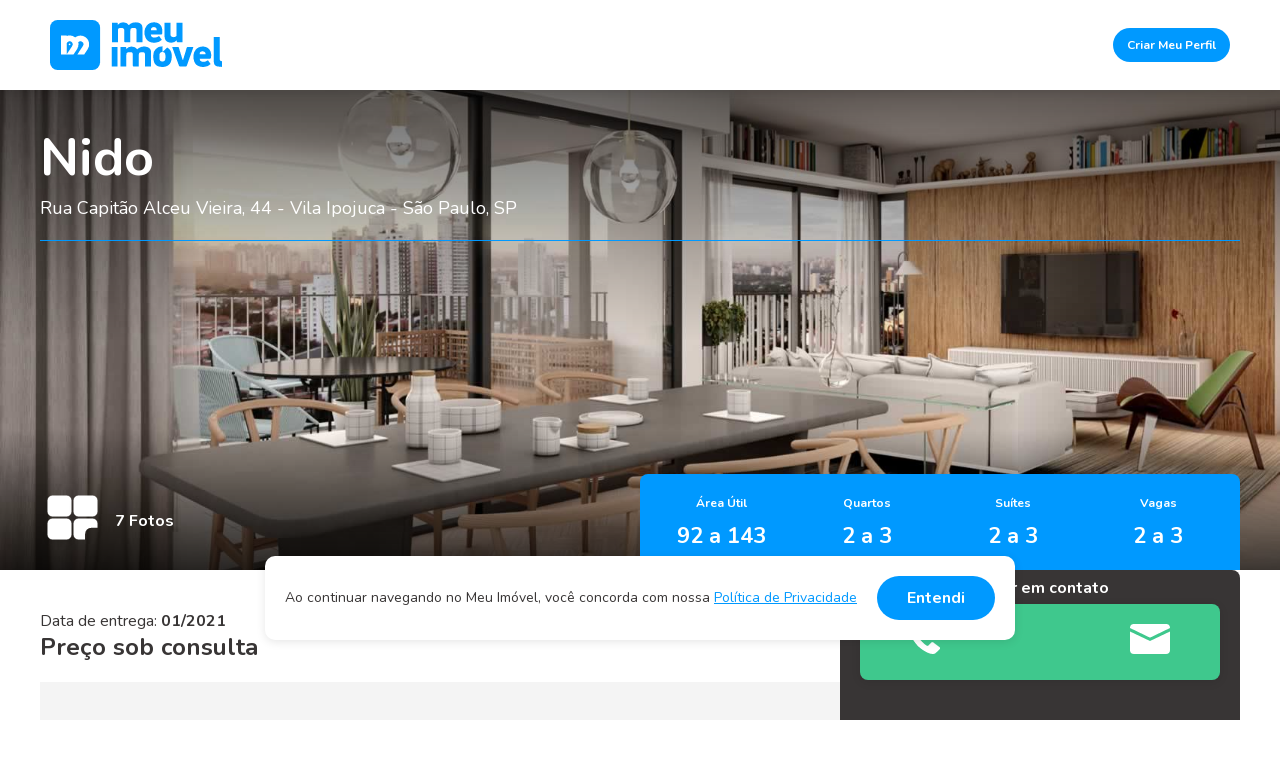

--- FILE ---
content_type: text/html; charset=utf-8
request_url: https://appmeuimovel.com/lancamentos/imoveis/ideazarvos-nido
body_size: 22265
content:

<!DOCTYPE html>
<html lang="pt-BR">
<head>
    <!-- Google tag (gtag.js) -->
    <script async src="https://www.googletagmanager.com/gtag/js?id=G-023QR63SVT"></script>
    <script>
        window.dataLayer = window.dataLayer || [];
        function gtag() { dataLayer.push(arguments); }
        gtag('js', new Date());

        gtag('config', 'G-023QR63SVT');
    </script>

    


    
    <title>Nido - IdeaZarvos | 2 a 3 Su&#237;tes na Vila Ipojuca</title>
    <meta name="description" content="O Nido Alto da Lapa da Idea!Zarvos tem apartamentos de 2 a 3 su&#237;tes com jeito de casa: as plantas com sala no meio e quartos nas laterias proporcionam um espa&#231;o amplo e iluminados, com muito vidro e um amplo terra&#231;o com muito verde. Conhe&#231;a!">
    <meta name="robots" content="index" />

    <meta charset="UTF-8" />
    <meta http-equiv="X-UA-Compatible" content="IE=edge,chrome=1" />
    <meta name="viewport" content="width=device-width, initial-scale=1.0, minimum-scale=1.0, maximum-scale=1.0, user-scalable=no" />
    <meta name="apple-mobile-web-app-capable" content="yes" />
    <meta name="format-detection" content="telephone=no" />
    <link rel="profile" href="http://gmpg.org/xfn/11">
    <link rel="pingback" href="#">
    <meta name="theme-color" content="#0069af">
    <meta name="msapplication-navbutton-color" content="#0069af">
    <meta name="apple-mobile-web-app-status-bar-style" content="#0069af">
    <meta name="facebook-domain-verification" content="jnyy5l0034fo1fspiuuxqza177u16p" />

    <link rel="shortcut icon" type="image/x-icon" href="/images/favicon.png" />
    <link rel="icon" type="image/x-icon" href="/images/favicon.png" />

    <script>
        (function (i, s, o, g, r, a, m) {
            i['GoogleAnalyticsObject'] = r; i[r] = i[r] || function () {
                (i[r].q = i[r].q || []).push(arguments)
            }, i[r].l = 1 * new Date(); a = s.createElement(o),
                m = s.getElementsByTagName(o)[0]; a.async = 1; a.src = g; m.parentNode.insertBefore(a, m)
        })(window, document, 'script', '//www.google-analytics.com/analytics.js', 'ga');

        ga('create', 'UA-54977761-2', 'auto');
        ga('require', 'GTM-WH3VV5H');
        ga('send', 'pageview');

    </script>


    <link rel="preconnect" href="https://fonts.googleapis.com">
    <link rel="preconnect" href="https://fonts.gstatic.com" crossorigin>
    <link href="https://fonts.googleapis.com/css2?family=Nunito:wght@400;700&display=swap" rel="stylesheet">

    <link rel="stylesheet" href='https://cdnjs.cloudflare.com/ajax/libs/slick-carousel/1.9.0/slick.min.css' type='text/css' />
    <link rel="stylesheet" href='https://cdnjs.cloudflare.com/ajax/libs/slick-carousel/1.9.0/slick-theme.min.css' type='text/css' />


    <link rel="stylesheet" href='https://cdnjs.cloudflare.com/ajax/libs/noUiSlider/15.6.0/nouislider.css' type='text/css' />

    <link rel="stylesheet" href="/styles/main.min.css?v=4.0.0" type='text/css' />

    

    <script>
        window.fbAsyncInit = function () {
            FB.init({
                appId: '453528771461331',
                xfbml: true,
                version: 'v2.2'
            });
        };

        (function (d, s, id) {
            var js, fjs = d.getElementsByTagName(s)[0];
            if (d.getElementById(id)) { return; }
            js = d.createElement(s); js.id = id;
            js.src = "//connect.facebook.net/pt_BR/sdk.js";
            fjs.parentNode.insertBefore(js, fjs);
        }(document, 'script', 'facebook-jssdk'));
    </script>

    <!-- Trovit Pixel Code -->
    <script type="text/javascript">
        (function (i, s, o, g, r, a, m) {
            i['TrovitAnalyticsObject'] = r; i[r] = i[r] || function () {
                (i[r].q = i[r].q || []).push(arguments)
            }, i[r].l = 1 * new Date(); a = s.createElement(o),
                m = s.getElementsByTagName(o)[0]; a.async = 1; a.src = g; m.parentNode.insertBefore(a, m)
        })(window, document, 'script', 'https://analytics.trovit.com/trovit-analytics.js', 'ta');

        ta('init', 'br', 1, 'd6234c7ff2c4fde8dad5f5a30122b5cb');
    </script>
    <!-- End Trovit Pixel Code -->

    <meta property="og:url" content="https://appmeuimovel.com/lancamentos/imoveis/ideazarvos-nido" />
    <meta property="og:title" content="Nido - Im&#243;vel de 92 a 143m&#178;, Vila Ipojuca" />
    <meta property="og:type" content="website" />
    <meta property="og:description" content="O Nido Alto da Lapa da Idea!Zarvos tem apartamentos de 2 a 3 su&#237;tes com jeito de casa: as plantas com sala no meio e quartos nas laterias proporcionam um espa&#231;o amplo e iluminados, com muito vidro e um amplo terra&#231;o com muito verde. Conhe&#231;a!" />
    <meta property="og:site_name" content="Meu Imóvel" />
    <meta property="og:image" content="https://s3-sa-east-1.amazonaws.com/meuimovel/photo/IdeaZarvos/IdeaZarvos_Nido_1.jpg" />
    <meta property="og:image:type" content="image/jpeg" />
    <link rel="canonical" href="https://appmeuimovel.com/lancamentos/imoveis/ideazarvos-nido" />
    <link rel="stylesheet" href='https://cdnjs.cloudflare.com/ajax/libs/lightgallery/1.9.0/css/lightgallery.min.css' type='text/css' />
    <style>
        #gmap-canvas.lazyloaded:empty{
            cursor:pointer;
            background-image: url('https://maps.googleapis.com/maps/api/staticmap?center=-23.534056,-46.70382&scale=2&zoom=13&size=1200x500&maptype=roadmap&markers=size:small|color:0x00a3fb|-23.534056,-46.70382&key=AIzaSyDAdHHDUZLgxwrM0XNEiR1X2nvKHW_yfpk');
            background-repeat:no-repeat;
            background-position: center center;
        }
    </style>

    <!-- Facebook Pixel Code -->
    <script>
        function uuidv4() {
            return ([1e7] + -1e3 + -4e3 + -8e3 + -1e11).replace(/[018]/g, c =>
                (c ^ crypto.getRandomValues(new Uint8Array(1))[0] & 15 >> c / 4).toString(16)
            );
        }
        var page_uniqueid_pv = uuidv4();
        var page_uniqueid_vc = uuidv4();
        var page_uniqueid_ca = uuidv4();
        var page_uniqueid_pu = uuidv4();
        var page_uniqueid_ch = uuidv4();
        var page_uniqueid_le = uuidv4();

        !function (f, b, e, v, n, t, s) {
            if (f.fbq) return; n = f.fbq = function () {
                n.callMethod ?
                    n.callMethod.apply(n, arguments) : n.queue.push(arguments)
            }; if (!f._fbq) f._fbq = n;
            n.push = n; n.loaded = !0; n.version = '2.0'; n.queue = []; t = b.createElement(e); t.async = !0;
            t.src = v; s = b.getElementsByTagName(e)[0]; s.parentNode.insertBefore(t, s)
        }(window,
            document, 'script', '//connect.facebook.net/en_US/fbevents.js');

        fbq('init', '458207301022458');
        fbq('track', 'PageView', {
            eventID: page_uniqueid_pv,
            event_id: page_uniqueid_pv
        });
    </script>
    <noscript>
        <img height="1" width="1" style="display:none"
             src="https://www.facebook.com/tr?id=458207301022458&ev=PageView&noscript=1" />
    </noscript>
    <!-- End Facebook Pixel Code -->
    <!-- Tag Criteo -->
    <script type="text/javascript" src="//static.criteo.net/js/ld/ld.js" async></script>

    <!-- Tag TikTok-->
    <script>
        !function (w, d, t) {
            w.TiktokAnalyticsObject = t; var ttq = w[t] = w[t] || []; ttq.methods = ["page", "track", "identify", "instances", "debug", "on", "off", "once", "ready", "alias", "group", "enableCookie", "disableCookie"], ttq.setAndDefer = function (t, e) { t[e] = function () { t.push([e].concat(Array.prototype.slice.call(arguments, 0))) } }; for (var i = 0; i < ttq.methods.length; i++)ttq.setAndDefer(ttq, ttq.methods[i]); ttq.instance = function (t) { for (var e = ttq._i[t] || [], n = 0; n < ttq.methods.length; n++)ttq.setAndDefer(e, ttq.methods[n]); return e }, ttq.load = function (e, n) { var i = "https://analytics.tiktok.com/i18n/pixel/events.js"; ttq._i = ttq._i || {}, ttq._i[e] = [], ttq._i[e]._u = i, ttq._t = ttq._t || {}, ttq._t[e] = +new Date, ttq._o = ttq._o || {}, ttq._o[e] = n || {}; var o = document.createElement("script"); o.type = "text/javascript", o.async = !0, o.src = i + "?sdkid=" + e + "&lib=" + t; var a = document.getElementsByTagName("script")[0]; a.parentNode.insertBefore(o, a) };

            ttq.load('CB65UE3C77U3T6AMKPL0');
            ttq.page();
        }(window, document, 'ttq');
    </script>
    <!-- Tag Microsoft Clarity-->
    <script type="text/javascript">
        (function (c, l, a, r, i, t, y) {
            c[a] = c[a] || function () { (c[a].q = c[a].q || []).push(arguments) };
            t = l.createElement(r); t.async = 1; t.src = "https://www.clarity.ms/tag/" + i;
            y = l.getElementsByTagName(r)[0]; y.parentNode.insertBefore(t, y);
        })(window, document, "clarity", "script", "mruty1vf8y");
    </script>
    <!--End of Microsoft Clarity-->
    <!-- Start VWO Async SmartCode -->
    <link rel="preconnect" href="https://dev.visualwebsiteoptimizer.com" />
    <script type='text/javascript' id='vwoCode'>
        window._vwo_code || (function () {
            var account_id = 1072191,
                version = 2.1,
                settings_tolerance = 2000,
                hide_element = 'body',
                hide_element_style = 'opacity:0 !important;filter:alpha(opacity=0) !important;background:none !important;transition:none !important;',
                /* DO NOT EDIT BELOW THIS LINE */
                f = false, w = window, d = document, v = d.querySelector('#vwoCode'), cK = '_vwo_' + account_id + '_settings', cc = {}; try { var c = JSON.parse(localStorage.getItem('_vwo_' + account_id + '_config')); cc = c && typeof c === 'object' ? c : {} } catch (e) { } var stT = cc.stT === 'session' ? w.sessionStorage : w.localStorage; code = { nonce: v && v.nonce, use_existing_jquery: function () { return typeof use_existing_jquery !== 'undefined' ? use_existing_jquery : undefined }, library_tolerance: function () { return typeof library_tolerance !== 'undefined' ? library_tolerance : undefined }, settings_tolerance: function () { return cc.sT || settings_tolerance }, hide_element_style: function () { return '{' + (cc.hES || hide_element_style) + '}' }, hide_element: function () { if (performance.getEntriesByName('first-contentful-paint')[0]) { return '' } return typeof cc.hE === 'string' ? cc.hE : hide_element }, getVersion: function () { return version }, finish: function (e) { if (!f) { f = true; var t = d.getElementById('_vis_opt_path_hides'); if (t) t.parentNode.removeChild(t); if (e) (new Image).src = 'https://dev.visualwebsiteoptimizer.com/ee.gif?a=' + account_id + e } }, finished: function () { return f }, addScript: function (e) { var t = d.createElement('script'); t.type = 'text/javascript'; if (e.src) { t.src = e.src } else { t.text = e.text } v && t.setAttribute('nonce', v.nonce); d.getElementsByTagName('head')[0].appendChild(t) }, load: function (e, t) { var n = this.getSettings(), i = d.createElement('script'), r = this; t = t || {}; if (n) { i.textContent = n; d.getElementsByTagName('head')[0].appendChild(i); if (!w.VWO || VWO.caE) { stT.removeItem(cK); r.load(e) } } else { var o = new XMLHttpRequest; o.open('GET', e, true); o.withCredentials = !t.dSC; o.responseType = t.responseType || 'text'; o.onload = function () { if (t.onloadCb) { return t.onloadCb(o, e) } if (o.status === 200 || o.status === 304) { _vwo_code.addScript({ text: o.responseText }) } else { _vwo_code.finish('&e=loading_failure:' + e) } }; o.onerror = function () { if (t.onerrorCb) { return t.onerrorCb(e) } _vwo_code.finish('&e=loading_failure:' + e) }; o.send() } }, getSettings: function () { try { var e = stT.getItem(cK); if (!e) { return } e = JSON.parse(e); if (Date.now() > e.e) { stT.removeItem(cK); return } return e.s } catch (e) { return } }, init: function () { if (d.URL.indexOf('__vwo_disable__') > -1) return; var e = this.settings_tolerance(); w._vwo_settings_timer = setTimeout(function () { _vwo_code.finish(); stT.removeItem(cK) }, e); var t; if (this.hide_element() !== 'body') { t = d.createElement('style'); var n = this.hide_element(), i = n ? n + this.hide_element_style() : '', r = d.getElementsByTagName('head')[0]; t.setAttribute('id', '_vis_opt_path_hides'); v && t.setAttribute('nonce', v.nonce); t.setAttribute('type', 'text/css'); if (t.styleSheet) t.styleSheet.cssText = i; else t.appendChild(d.createTextNode(i)); r.appendChild(t) } else { t = d.getElementsByTagName('head')[0]; var i = d.createElement('div'); i.style.cssText = 'z-index: 2147483647 !important;position: fixed !important;left: 0 !important;top: 0 !important;width: 100% !important;height: 100% !important;background: white !important;display: block !important;'; i.setAttribute('id', '_vis_opt_path_hides'); i.classList.add('_vis_hide_layer'); t.parentNode.insertBefore(i, t.nextSibling) } var o = window._vis_opt_url || d.URL, s = 'https://dev.visualwebsiteoptimizer.com/j.php?a=' + account_id + '&u=' + encodeURIComponent(o) + '&vn=' + version; if (w.location.search.indexOf('_vwo_xhr') !== -1) { this.addScript({ src: s }) } else { this.load(s + '&x=true') } } }; w._vwo_code = code; code.init();
        })();
    </script>
    <!-- End VWO Async SmartCode -->
</head>

<body>

    <div id="preloader" class="inactive hidden">
        <div id="preloader-icon"></div>
        <p>Buscando os imóveis ideais ;)</p>
    </div>

    <div class="box-privacidade accepted">
        <div class="box-privacidade-content">
            <p>Ao continuar navegando no Meu Imóvel, você concorda com nossa <a href="/politicas" target="_blank">Política de Privacidade</a></p>
            <a href="#" class="btn-site accept-privacy">Entendi</a>
        </div>
    </div>
    <div class="container">


        
    <header class="site-header">
        <div class="main-header">

            <div class="header-logo">
                <a href="#"><img src="/images/logo.svg" alt="Logo"></a>
            </div>

            <div class="main-menu">
                <nav>
                        <a href="#" class="btn-site skin-blue btn-site-singlepage" data-bind="click: makeProfile">Criar Meu Perfil</a>
                </nav>
            </div>
        </div>
    </header>



        

        

        




<script>
    var existentLeadString = 'False';
    var existentLead = existentLeadString == 'True' || existentLeadString == 'true';
    var companyName = 'IdeaZarvos';
</script>

    <script type="application/ld+json">
        [{
                  "@context": "https://schema.org",
                  "@type": "BreadcrumbList",
                  "itemListElement": [{
                    "@type": "ListItem",
                    "position": 1,
                    "item": {
                        "@type": "WebPage",
                        "name": "Meu Imóvel",
                        "@id": "https://appmeuimovel.com/"
                    }
                },{"@type": "ListItem","position": 2,"item":{ "@type":"WebPage", "name": "Zona Oeste","@id":"https://appmeuimovel.com/sp/zona-oeste"}},{"@type": "ListItem","position": 3,"item":{ "@type":"WebPage", "name": "Nido","@id":"https://appmeuimovel.com/lancamentos/imoveis/ideazarvos-nido"}}]},{
                "@context": "https://schema.org/", 
                  "@type": "Product", 
                  "name": "Nido",
                  "image": "https://s3-sa-east-1.amazonaws.com/meuimovel/photo/IdeaZarvos/IdeaZarvos_Nido_0.jpg",
                  "description": "O Nido Alto da Lapa da Idea!Zarvos tem apartamentos de 2 a 3 suítes com jeito de casa: as plantas com sala no meio e quartos nas laterias proporcionam um espaço amplo e iluminados, com muito vidro e um amplo terraço com muito verde. Conheça!",
                  "brand": {
                    "@type": "Brand",
                    "name": "IdeaZarvos"
                  },
                  "sku": "1470",
                  "offers": {
                    "@type": "Offer",
                    "url": "https://appmeuimovel.com/lancamentos/imoveis/ideazarvos-nido",
                    "priceCurrency": "BRL",
                    "price": "0",
                    "availability": "https://schema.org/InStock",
                    "itemCondition": "https://schema.org/NewCondition"
                  },
                  "aggregateRating": {
                    "@type": "AggregateRating",
                    "ratingValue": "5",
                    "ratingCount": "1",
                    "reviewCount": "1"
                  },
                  "review": {
                    "@type": "Review",
                    "name": "Especialista",
                    "reviewBody": "Localizado numa região cercada de toda a infraestrutura necessária, como lojas, padarias, supermercados, escolas, etc. Fácil acesso a outras regiões. Condomínio com conceito moderno, com apartamentos sem perda de espaços, bem arejados e espaçosos. ",
                    "reviewRating": {
                      "@type": "Rating",
                      "ratingValue": "5"
                    },
                    "datePublished": "2018-06-07",
                    "author": {"@type": "Person", "name": "Especialista MI"}
                  }
                },{
                    "@context": "https://schema.org/", 
                    "@type": "FAQPage",
                    "mainEntity": 
                    [
                    {
                    "@type": "Question",
                    "name": "Como faço para falar sobre o Nido?",
                    "acceptedAnswer": {
                        "@type": "Answer",
                        "text": "<p>Você pode entrar em contato diretamente com a equipe da IdeaZarvos pelo Meu Imóvel.</p><p><a href='https://appmeuimovel.com/lancamentos/imoveis/ideazarvos-nido'>Clique aqui para entrar em contato.</a></p>"
                        }   
                    },
                    {
                    "@type": "Question",
                    "name": "Qual o endereço do Nido?",
                    "acceptedAnswer": {
                        "@type": "Answer",
                        "text": "<p>O Nido está localizado na Rua Capitão Alceu Vieira, 44, Vila Ipojuca - São Paulo.</p><p><a href='https://appmeuimovel.com/lancamentos/imoveis/ideazarvos-nido'>Clique aqui para entrar em contato.</a></p>"
                        }
                    },{
                    "@type": "Question",
                    "name": "Como são as plantas do Nido?",
                    "acceptedAnswer": {
                      "@type": "Answer",
                      "text": "<p>O Nido tem plantas de 92 a 143m², com 2 a 3 suítes.</p><p><a href='https://appmeuimovel.com/lancamentos/imoveis/ideazarvos-nido'>Veja todas as plantas no Meu Imóvel</a></p>"
                    }
                  },{
                    "@type": "Question",
                    "name": "Quais os itens de lazer do Nido?",
                    "acceptedAnswer": {
                      "@type": "Answer",
                      "text": "<p>Alguns dos diferenciais do Nido são: Um prédio que virou casa e uma casa que virou prédio, Piscina adulto e infantil, Academia, Brinquedoteca e salão de festas, Próximo à futura unidade da escola Vera Cruz, Projeto de arquitetura do escritório Brasil Arquitetura.</p><p><a href='https://appmeuimovel.com/lancamentos/imoveis/ideazarvos-nido'>Veja todas as informações no Meu Imóvel</a></p>"
                    }
                  }
                    ]
                }]
    </script>

<div id="fb-root"></div>
<a class="whatsapp-fixed" href="#" data-bind="click: showWhatsappModal, visible: (!showActiveChat() && isMobile())">
    <img src="/images/icon-whatsapp-fixed.svg" alt="Whatsapp" />
    <span>1</span>
</a>

<section class="content-area page-single" id="detail_body" data-id="1470" data-shortname="ideazarvos-nido" data-Lat="-23.534056" data-Lng="-46.70382" data-company="IdeaZarvos" data-haschat="False" data-activerealty="False">

    <div class="single-barra-contatos-area">
        <div class="single-barra-contatos-area-int">
            <div class="single-barra-contatos">
                <div class="chat-box-message" data-bind="css: {active: showActiveChat }">
                    <div class="close-chat-box" data-bind="click: function(){showActiveChat(false)}">X</div>
                    <p style="cursor: pointer" data-bind="click: openActiveChatModal">Olá,<br> estou online para atender todas as suas dúvidas!</p>
                    <b style="cursor: pointer" data-bind="click: openActiveChatModal">CLIQUE AQUI :D</b>
                </div>

                <a id="phone" href="#" data-phone="(011) 4933-7570" data-bind="click: showPhoneModal">
                    <img src="/images/icon-telefone-white.svg" alt="Telefone">
                </a>
                <a href="#" data-bind="click: function () { showEmailModal('email - fixed') }">
                    <img src="/images/icon-email-white.svg" alt="Mensagem">
                </a>
            </div>
        </div>
    </div>

    <div class="single-destaque" id="single-destaque-area" style="background-image: url('https://s3-sa-east-1.amazonaws.com/meuimovel/photo/IdeaZarvos/IdeaZarvos_Nido_1.jpg');">
        <div class="single-destaque-shadow"></div>
        <div class="single-destaque-content">

            <div class="single-destaque-titulo">
                <div class="single-destaque-titulo-infos">
                    <h1 id="realtyName" data-name="Nido">Nido</h1>
                    <p>Rua Capit&#227;o Alceu Vieira, 44 - Vila Ipojuca - S&#227;o Paulo, SP</p>
                </div>
            </div>

                <div class="btn-mais-fotos">
                    <img src="/images/icon-galeria.svg" alt="Mais fotos">
                    <span>7 Fotos</span>
                </div>
            
            <div class="single-destaque-dados-imovel" data-bind="click: function(){return true}, clickBubble: false">
                <div class="single-destaque-dados-imovel-item">
                    <span>Área Útil</span>
                        <span class="numero">92 a 143</span>
                </div>
                <div class="single-destaque-dados-imovel-item">
                    <span>Quartos</span>
                        <span class="numero">2 a 3</span>
                </div>
                <div class="single-destaque-dados-imovel-item">
                    <span>Suítes</span>
                        <span class="numero">2 a 3</span>
                </div>
                <div class="single-destaque-dados-imovel-item">
                    <span>Vagas</span>
                        <span class="numero">2 a 3</span>
                </div>
            </div>

        </div>
    </div>

    <div class="single-hidden-galeria">
        <div class="single-galeria-list" id="single-galeria-anchor">
                <a class="single-galeria-item" rel="gallery" href="https://s3-sa-east-1.amazonaws.com/meuimovel/photo/IdeaZarvos/IdeaZarvos_Nido_1.jpg" data-sub-html="&lt;span class=&#39;btn-site photo-button&#39;&gt;Saiba mais!&lt;/span&gt;" data-thumb="https://s3-sa-east-1.amazonaws.com/meuimovel/photo/IdeaZarvos/IdeaZarvos_Nido_1.jpg">&lt;span class=&#39;btn-site photo-button&#39;&gt;Saiba mais!&lt;/span&gt;</a>
                <a class="single-galeria-item" rel="gallery" href="https://s3-sa-east-1.amazonaws.com/meuimovel/photo/IdeaZarvos/IdeaZarvos_Nido_2.jpg" data-sub-html="&lt;span class=&#39;btn-site photo-button&#39;&gt;Saiba mais!&lt;/span&gt;" data-thumb="https://s3-sa-east-1.amazonaws.com/meuimovel/photo/IdeaZarvos/IdeaZarvos_Nido_2.jpg">&lt;span class=&#39;btn-site photo-button&#39;&gt;Saiba mais!&lt;/span&gt;</a>
                <a class="single-galeria-item" rel="gallery" href="https://s3-sa-east-1.amazonaws.com/meuimovel/photo/IdeaZarvos/IdeaZarvos_Nido_3.jpg" data-sub-html="&lt;span class=&#39;btn-site photo-button&#39;&gt;Saiba mais!&lt;/span&gt;" data-thumb="https://s3-sa-east-1.amazonaws.com/meuimovel/photo/IdeaZarvos/IdeaZarvos_Nido_3.jpg">&lt;span class=&#39;btn-site photo-button&#39;&gt;Saiba mais!&lt;/span&gt;</a>
                <a class="single-galeria-item" rel="gallery" href="https://s3-sa-east-1.amazonaws.com/meuimovel/photo/IdeaZarvos/IdeaZarvos_Nido_4.jpg" data-sub-html="&lt;span class=&#39;btn-site photo-button&#39;&gt;Saiba mais!&lt;/span&gt;" data-thumb="https://s3-sa-east-1.amazonaws.com/meuimovel/photo/IdeaZarvos/IdeaZarvos_Nido_4.jpg">&lt;span class=&#39;btn-site photo-button&#39;&gt;Saiba mais!&lt;/span&gt;</a>
                <a class="single-galeria-item" rel="gallery" href="https://s3-sa-east-1.amazonaws.com/meuimovel/photo/IdeaZarvos/IdeaZarvos_Nido_5.jpg" data-sub-html="&lt;span class=&#39;btn-site photo-button&#39;&gt;Saiba mais!&lt;/span&gt;" data-thumb="https://s3-sa-east-1.amazonaws.com/meuimovel/photo/IdeaZarvos/IdeaZarvos_Nido_5.jpg">&lt;span class=&#39;btn-site photo-button&#39;&gt;Saiba mais!&lt;/span&gt;</a>
                <a class="single-galeria-item" rel="gallery" href="https://s3-sa-east-1.amazonaws.com/meuimovel/photo/IdeaZarvos/IdeaZarvos_Nido_6.jpg" data-sub-html="&lt;span class=&#39;btn-site photo-button&#39;&gt;Saiba mais!&lt;/span&gt;" data-thumb="https://s3-sa-east-1.amazonaws.com/meuimovel/photo/IdeaZarvos/IdeaZarvos_Nido_6.jpg">&lt;span class=&#39;btn-site photo-button&#39;&gt;Saiba mais!&lt;/span&gt;</a>
                <a class="single-galeria-item" rel="gallery" href="https://s3-sa-east-1.amazonaws.com/meuimovel/photo/IdeaZarvos/IdeaZarvos_Nido_7.jpg" data-sub-html="&lt;span class=&#39;btn-site photo-button&#39;&gt;Saiba mais!&lt;/span&gt;" data-thumb="https://s3-sa-east-1.amazonaws.com/meuimovel/photo/IdeaZarvos/IdeaZarvos_Nido_7.jpg">&lt;span class=&#39;btn-site photo-button&#39;&gt;Saiba mais!&lt;/span&gt;</a>
        </div>
    </div>

    <div class="single-conteudo">
        <div class="single-conteudo-content">

            <div class="single-conteudo-area">
                <div class="single-conteudo-top">
                    <div class="single-conteudo-top-int">
                        <span data-bind="click: function () { showEmailModal('delivery') }">Data de entrega: <b>01/2021</b></span>
                        <span class="valor" data-bind="click: function () { showEmailModal('price')}">
                            Pre&#231;o sob consulta                         </span>
                    </div>
                    
                </div>
                <div class="single-conteudo-bottom">
                    <h2>Sobre o Imóvel</h2>
                    <p>Conhe&#231;a o Nido, um apartamento com jeito de casa, onde vista, ilumina&#231;&#227;o, privacidade e livre circula&#231;&#227;o n&#227;o s&#227;o escolhas. S&#227;o padr&#227;o. Planta inteligente sem &#225;reas perdidas com uma su&#237;te de cada lado do apartamento, abrindo espa&#231;o para uma sala arejada, iluminada e com terra&#231;o. Criando um verdadeiro jardim dentro da sua casa. 
</p>
                </div>
            </div>

            <div class="single-conteudo-sidebar">
                <span>Entrar em contato</span>
                <h2>Gostou do imóvel?<br> <span>Saiba mais!</span></h2>
                <div class="single-conteudo-sidebar-form">
                    <ul>
                        <li class="more-info-check check-middle" data-bind="click: lateralMoreInfos">
                            <input type="checkbox" id="checkbox-condicoes" name="checkbox-saibamais" value="condicoes">
                            <label for="checkbox-condicoes">Condições de Financiamento</label>
                        </li>
                        <li class="more-info-check check-middle" data-bind="click: lateralMoreInfos">
                            <input type="checkbox" id="checkbox-ofertas" name="checkbox-saibamais" value="ofertas">
                            <label for="checkbox-ofertas">Possíveis Ofertas Especiais</label>
                        </li>
                        <li class="more-info-check check-middle" data-bind="click: lateralMoreInfos">
                            <input type="checkbox" id="checkbox-preco" name="checkbox-saibamais" value="preco">
                            <label for="checkbox-preco">Preços e Pagamentos</label>
                        </li>
                        <li class="more-info-check check-middle" data-bind="click: lateralMoreInfos">
                            <input type="checkbox" id="checkbox-prazo" name="checkbox-saibamais" value="prazo">
                            <label for="checkbox-prazo">Prazo de Entrega</label>
                        </li>
                        <li class="more-info-check check-middle" data-bind="click: lateralMoreInfos">
                            <input type="checkbox" id="checkbox-unidades" name="checkbox-saibamais" value="unidades">
                            <label for="checkbox-unidades">Unidades Disponíveis</label>
                        </li>
                        <li class="more-info-check check-middle" data-bind="click: lateralMoreInfos">
                            <input type="checkbox" id="checkbox-outros" name="checkbox-saibamais" value="outros">
                            <label for="checkbox-outros">Outras Informações</label>
                        </li>
                    </ul>
                </div>
                <a href="#" id="lead-modal-btn-middle" class="btn-site lead-modal-btn" data-bind="click: function(){openLeadModal('middle');}">Saber mais!</a>
            </div>

            <!--PARTE MOBILE-->
            <div class="single-destaque-dados-imovel single-destaque-dados-imovel-mobile">
                <div class="single-destaque-dados-imovel-item">
                    <span>Área Útil</span>
                        <span class="numero">92 a 143</span>
                </div>
                <div class="single-destaque-dados-imovel-item">
                    <span>Quartos</span>
                        <span class="numero">2 a 3</span>
                </div>
                <div class="single-destaque-dados-imovel-item">
                    <span>Suítes</span>
                        <span class="numero">2 a 3</span>
                </div>
                <div class="single-destaque-dados-imovel-item">
                    <span>Vagas</span>
                        <span class="numero">2 a 3</span>
                </div>
            </div>

            <div class="single-destaque-titulo-infos single-destaque-titulo-infos-mobile">
                <div class="single-conteudo-top-int">
                    
                    <span data-bind="click: function () { showEmailModal('delivery') }">Data de entrega: <b>01/2021</b></span>
                </div>
                <div class="single-endereco-mobile">
                    <p>Rua Capit&#227;o Alceu Vieira, 44 - Vila Ipojuca - S&#227;o Paulo, SP</p>
                    
                </div>

                <span class="valor" data-bind="click: function () { showEmailModal('price')}">
                    Pre&#231;o sob consulta                 </span>
            </div>

        </div>
    </div>


        <div class="single-especialista">
            <div class="single-especialista-content">
                <div class="single-especialista-titulo">
                    <h2>Comentário do Especialista</h2>
                    <img src="/images/icon-campeoes.svg" alt="Comentário do especialista">
                </div>
                <div class="single-especialista-txt">
                    <p>Localizado numa regi&#227;o cercada de toda a infraestrutura necess&#225;ria, como lojas, padarias, supermercados, escolas, etc. F&#225;cil acesso a outras regi&#245;es. Condom&#237;nio com conceito moderno, com apartamentos sem perda de espa&#231;os, bem arejados e espa&#231;osos. </p>
                </div>

            </div>
        </div>

    <div class="single-infos-adicionais">
        <div class="single-infos-adicionais-content">
            <h2>Informações Adicionais</h2>
            <div class="single-infos-adicionais-itens">
                    <div class="single-infos-adicionais-caract">
                            <div class="single-info-adicional-item">
                                <img class="adicional-icon" src="/images/icones-lazer/default.svg" alt="Item diferencial">
                                <span>Um pr&#233;dio que virou casa e uma casa que virou pr&#233;dio</span>
                                <img src="/images/icon-check.svg" alt="Ícone de seleção">
                            </div>
                            <div class="single-info-adicional-item">
                                <img class="adicional-icon" src="/images/icones-lazer/piscina.svg" alt="Piscina adulto e infantil">
                                <span>Piscina adulto e infantil</span>
                                <img src="/images/icon-check.svg" alt="Ícone de seleção">
                            </div>
                            <div class="single-info-adicional-item">
                                <img class="adicional-icon" src="/images/icones-lazer/fitness.svg" alt="Academia">
                                <span>Academia</span>
                                <img src="/images/icon-check.svg" alt="Ícone de seleção">
                            </div>
                    </div>
                    <div class="single-infos-adicionais-caract">
                            <div class="single-info-adicional-item">
                                <img class="adicional-icon" src="/images/icones-lazer/brinquedoteca.svg" alt="Brinquedoteca e sal&#227;o de festas">
                                <span>Brinquedoteca e sal&#227;o de festas</span>
                                <img src="/images/icon-check.svg" alt="Ícone de seleção">
                            </div>
                            <div class="single-info-adicional-item">
                                <img class="adicional-icon" src="/images/icones-lazer/default.svg" alt="Item diferencial">
                                <span>Pr&#243;ximo &#224; futura unidade da escola Vera Cruz</span>
                                <img src="/images/icon-check.svg" alt="Ícone de seleção">
                            </div>
                            <div class="single-info-adicional-item">
                                <img class="adicional-icon" src="/images/icones-lazer/default.svg" alt="Item diferencial">
                                <span>Projeto de arquitetura do escrit&#243;rio Brasil Arquitetura</span>
                                <img src="/images/icon-check.svg" alt="Ícone de seleção">
                            </div>
                    </div>
            </div>
            <div class="single-infos-adicionais-itens">
                <div class="single-infos-adicionais-dados">
                    
                    <div class="single-incorporadora">
                        
                        <div class="parceiros-list">
                            <div class="parceiro-item">
                                <img src="https://s3-sa-east-1.amazonaws.com/meuimovel/logo/IdeaZarvos.jpg" alt="IdeaZarvos" class="lazyload">
                            </div>
                        </div>
                    </div>
                </div>
            </div>
        </div>
    </div>

    <div class="single-contato">
        <div class="single-contato-content">
            <a href="#" data-bind="click: function () { showEmailModal('footer') }" style="cursor: pointer" id="team-contact-button" class="btn-site">
                <span>Fale agora mesmo com a equipe da IdeaZarvos!</span>
                <img src="/images/icon-btn-seta-white.svg" alt="Fale agora mesmo com a equipe da IdeaZarvos!">
            </a>
        </div>
    </div>


    <div class="single-maps-text">
        <div class="single-maps-txt">
            <div class="single-maps-titulo">
                <h2>Localização do Nido</h2>
            </div>
        </div>
    </div>
    <div class="single-maps">
        <a href="#" class="btn-site" id="gmap-button">Exibir Mapa Interativo</a>
        <div class="single-maps-content">
            <div class="lazyload" id="gmap-canvas"></div>
        </div>
    </div>


    <!--ÁREA DE SAIBA MAIS DO BOTTOM (SÓ MOBILE)-->
    <div class="single-conteudo" id="conteudo-bottom">
        <div class="single-conteudo-content">

            <div class="single-conteudo-sidebar">
                <h2>Gostou do imóvel?<br> <span>Saiba mais!</span></h2>
                <div class="single-conteudo-sidebar-form">
                    <ul>
                        <li class="more-info-check check-bottom" data-bind="click: footerMoreInfos">
                            <input type="checkbox" id="checkbox-condicoes-bottom" name="checkbox-saibamais" value="condicoes">
                            <label for="checkbox-condicoes-bottom">Condições de Financiamento</label>
                        </li>
                        <li class="more-info-check check-bottom" data-bind="click: footerMoreInfos">
                            <input type="checkbox" id="checkbox-ofertas-bottom" name="checkbox-saibamais" value="ofertas">
                            <label for="checkbox-ofertas-bottom">Possíveis Ofertas Especiais</label>
                        </li>
                        <li class="more-info-check check-bottom" data-bind="click: footerMoreInfos">
                            <input type="checkbox" id="checkbox-preco-bottom" name="checkbox-saibamais" value="preco">
                            <label for="checkbox-preco-bottom">Preços e Pagamentos</label>
                        </li>
                        <li class="more-info-check check-bottom" data-bind="click: footerMoreInfos">
                            <input type="checkbox" id="checkbox-prazo-bottom" name="checkbox-saibamais" value="prazo">
                            <label for="checkbox-prazo-bottom">Prazo de Entrega</label>
                        </li>
                        <li class="more-info-check check-bottom" data-bind="click: footerMoreInfos">
                            <input type="checkbox" id="checkbox-unidades-bottom" name="checkbox-saibamais" value="unidades">
                            <label for="checkbox-unidades-bottom">Unidades Disponíveis</label>
                        </li>
                        <li class="more-info-check check-bottom" data-bind="click: footerMoreInfos">
                            <input type="checkbox" id="checkbox-outros-bottom" name="checkbox-saibamais" value="outros">
                            <label for="checkbox-outros-bottom">Outras Informações</label>
                        </li>
                    </ul>
                </div>
                <a href="#" id="lead-modal-btn-bottom" class="btn-site lead-modal-btn" data-bind="click: function(){openLeadModal('bottom');}">Saber mais!</a>
            </div>
        </div>
    </div>



    <div class="single-txt-legal" id="legal-notice">
        <div class="single-txt-legal-content">
            <p>
                Todas as informações do imóvel, com exceção da opinião do especialista, são fornecidas pela empresa responsável pelo produto e de responsabilidade da mesma.
                Os valores exibidos são fornecidos pela empresa e podem sofrer alterações sem aviso prévio, bem como representarem alguma unidade específica.
                Sempre pergunte à empresa a fim de obter as informações mais detalhadas e atualizadas.
            </p>
        </div>
    </div>
        <div class="single-textoseo">
            <div class="single-textoseo-content">

                <p class="read-more-button" data-bind="click: showSEOText">Leia Mais</p>
                <div class="read-more-content hidden">
                    <h2>Planta e projeto do empreendimento</h2>

<p>Situado no tradicional bairro da Lapa, o <b>Nido</b> é um dos mais novos lançamentos da zona oeste da capital. Seus apartamentos variam de 92 a 143 m², mas há coberturas com maiores metragens e aproveitamento de espaço ao ar livre. Conheça mais detalhes sobre cada planta:</p>

<ul>
    <li>apartamentos de 92 e 96 m²: duas suítes, depósito privativo e duas vagas de garagem por morador;</li>
    <li>apartamentos de 138 e 143 m²: três suítes, quarto de serviço opcional, depósito privativo e duas ou três vagas de garagem;</li>
    <li>cobertura de 190 m²: 110 m² cobertos e 80 m² descobertos, duas suítes, depósito privativo e duas vagas de garagem por morador;</li>
    <li>unidade casa 5, de 212 m²: 171 m² cobertos e 41 m² descobertos, duas suítes, depósito privativo e três vagas de garagem por morador;</li>
    <li>unidade casa 4, de 241 m²: 171 m² cobertos e 70 m² descobertos, duas suítes, depósito privativo e três vagas de garagem por morador;</li>
    <li>cobertura de 265 m²: 152 m² cobertos e 113 m² descobertos, três suítes, depósito privativo e três vagas de garagem por morador,</li>
    <li>cobertura de 265 m²: 165 m² cobertos e 119 m² descobertos, três suítes, depósito privativo e três vagas de garagem por morador.</li>
</ul>

<p>O condomínio incorporado pela <b>construtora Idea!Zarvos</b> é constituído por 58 unidades construídas em um terreno de 2.672 m². Sua área de lazer é constituída por brinquedoteca, piscina, salão de festas e demais espaços coletivos.</p>

<h2>Conheça os diferenciais do Nido</h2>

<p>O paisagismo no Nido é de responsabilidade de Rodrigo Oliveira, formado em engenharia agrônoma e com experiência nessa área há mais de duas décadas. Atualmente, em seu portfólio, são encontrados diversos projetos paisagísticos em empreendimentos residenciais e corporativos.</p>

<p>Já a arquitetura fica por conta da Brasil Arquitetura, fundada em 1978 que, além de fazer projetos arquitetônicos de <a href='https://appmeuimovel.com/tipo/apartamentos-novos'><b>apartamentos novos</b></a>, contribui no restauro de diversas construções antigas. Ao longo de sua história, a empresa já recebeu diversos prêmios não só em São Paulo, como também em diversas regiões do país.</p>

<h2>Trajetória da Idea!Zarvos</h2>

<p>A <b>Idea!Zarvos</b> é uma incorporadora fundada por Felipe Carvalho e Otávio Zarvos, em 2010, cujo foco é agradar os moradores e fazer com que investidores obtenham  bons rendimentos. Para isso, todos os projetos são friamente analisados com o intuito de atenderem as necessidades das grandes cidades.</p>

<p>Um dos seus grandes diferenciais são os projetos dos condomínios que tendem a ser diferentes uns dos outros, tendo em vista a necessidade de cada região.</p>

<h2>Conheça o bairro da Lapa</h2>

<p>Considerado como um dos bairros mais famosos de São Paulo, a Lapa está situada no coração da zona oeste de São Paulo. Seu IDH de 0,941 é um dos 15 melhores da capital por conta de sua total infraestrutura, com hospitais, escolas e supermercados, e facilidade de acesso.</p>

<p>Sua área total de 10 km² abriga diversas ruas famosas da cidade, como a Clélia, Aurélia, Cerro Corá e Heitor Penteado, que dão acesso a outros bairros da zona oeste. Além disso, a rua Doze de Outubro é uma das mais movimentadas do pedaço, pois conta com uma grande quantidade de comércios populares.</p>

<p>Quando o assunto é transporte público, a Lapa é atendida por diversas linhas municipais da SPTrans e pelas linhas 7-Rubi e 8-Diamante da CPTM. Uma curiosidade é que a região abriga, até hoje, o ponto de ônibus mais antigo da cidade, construído por volta dos anos 1950.</p>

<p>Um dos grandes pontos de referência do bairro é o Mercado da Lapa, próximo a diversos modelos de <a href='https://appmeuimovel.com/tipo/apartamentos-na-planta'><b>apartamento à venda</b></a>. Inaugurado em 1954, nele são encontrados diversas frutas e alimentos originários de diferentes regiões do país. Ainda, ao lado do local, está a igreja Nossa Senhora da Lapa, considerada o principal ponto histórico da região.</p>

<h2>Mapa de localização do condomínio</h2>

<p>O Nido, disponível aqui no <a href='https://appmeuimovel.com/'>Meu Imóvel</a>, está localizado na rua Capitão Alceu Vieira, 44, ao lado da rua Tonelero e a menos de 10 minutos da Cerro Corá. Além disso, em, aproximadamente, 2 km, você estará na estação Lapa da linha 8-Diamante da CPTM, anexa ao terminal da SPTrans e com acesso para a parada da linha 7-Rubi.</p>

<p>Ao lado do condomínio, a temakeria Sushi Yato é uma das mais famosas do pedaço e fica aberta todos os dias durante o almoço e o jantar. Na parte de infraestrutura, o Nido possui, em seus arredores, uma unidade do Minuto Pão de Açúcar e a UBS Vila Ipojuca Doutora Wanda Coelho de Moraes.</p>

                </div>

            </div>
        </div>

</section>











        
    <!-- Telephone -->
    <div class="modal modal-saibamais modal-phone">

        <div class="modal-mask"></div>

        <div class="modal-content modal-content-saibamais">

            <div class="modal-close modal-close-saibamais">
                <span>X</span>
            </div>

            <div class="modal-saibamais-passos modal-steps">

                <!-- MODAL STEP 1 -->
                <div class="modal-step modal-saibamais-passo saibamais-passo-01" data-step="1" data-bind="css: { active: userName() == '' }">
                    <div class="saibamais-warning">
                        <span>Por favor, insira seu nome</span>
                    </div>
                    <p><span data-bind="text: greeting" style="color: #383535;font-weight: normal"></span>! Vamos responder as suas dúvidas. <br>Qual é o seu <span>nome</span>?</p>
                    <div class="modal-saibamais-form">
                        <form action="#">
                            <input type="text" placeholder="Nome" id="inputName3" class="validated-input  userNameInput">
                        </form>
                    </div>

                    <div class="modal-navigation-btns">
                        <a href="#" class="modal-nav-btn cancelar" style="visibility: hidden">Cancelar</a>
                        <a href="#" class="modal-nav-btn proximo" data-bind="click: function(){SetName('phone')}">Próximo ></a>
                    </div>
                </div>

                <!-- MODAL STEP 2 -->
                <div class="modal-step modal-saibamais-passo saibamais-passo-02" data-step="2" data-bind="css: {active: userName() != ''  && userPhone() == ''}">
                    <div class="saibamais-warning">
                        <span>Por favor, insira um telefone válido</span>
                    </div>
                    <p><b data-bind="text: userName()"></b>, qual seu <span>telefone</span> de contato?</p>
                    <div class="modal-saibamais-form">
                        <form action="#">
                            <input type="tel" class="mask-telefone validated-input userPhoneInput" id="inputPhone3" placeholder="Telefone com DDD">
                        </form>
                    </div>

                    <div class="modal-navigation-btns">
                        <a href="#" class="modal-nav-btn anterior" data-bind="click: function(){vm.userName('');}">< Voltar</a>
                        <a href="#" class="modal-nav-btn proximo" data-bind="click: function(){SetPhone('phone')}">Próximo ></a>
                    </div>
                </div>

                <!-- MODAL STEP 3 -->
                <div class="modal-step modal-saibamais-passo saibamais-passo-03" data-step="3" data-bind="css: {active: userName() != '' && userPhone() != ''  && userEmail() == ''}">
                    <div class="saibamais-warning">
                        <span>Por favor, insira um email válido</span>
                    </div>
                    <p>Obrigado! Agora só precisamos de um <span>email</span> para enviarmos informações se for preciso</p>
                    <div class="modal-saibamais-form">
                        <form action="#">
                            <input type="email" placeholder="Seu Email" id="inputEmail3" class="validated-input userEmailInput">
                        </form>
                    </div>
                    <div class="modal-navigation-btns">
                        <a href="#" class="modal-nav-btn anterior" data-bind="click: function(){vm.userPhone('');}">< Voltar</a>
                        <a href="#" class="modal-nav-btn proximo" data-bind="click: function(){SetEmail('phone')}">Enviar ></a>
                    </div>
                    <div class="modal-saibamais-txt-legal">
                        <p>Ao entrar em contato, você receberá atendimento e aceita nossa <a href="/politicas" target="_blank">Política de Privacidade</a></p>
                    </div>
                </div>

                <!-- MODAL STEP 5 -->
                <div class="modal-step modal-saibamais-passo saibamais-passo-05" data-step="5" data-bind="css: { active: userName() != '' && userEmail() != '' && userPhone() != ''}">
                    <p>Confirme suas informações:</p>
                    <div class="modal-saibamais-informacoes">
                        <span class="titulo">Nome: </span>
                        <span data-bind="text: userName()"></span>
                        <span class="titulo">Email:</span>
                        <span data-bind="text: userEmail()"></span>
                        <span class="titulo">Telefone:</span>
                        <span data-bind="text: userPhone()"></span>
                    </div>

                    <div class="modal-navigation-btns">
                        <a href="#" class="modal-nav-btn anterior" data-bind="click: function(){vm.userPhone('')}">< Voltar</a>
                        <a href="#" class="modal-nav-btn finalizar click-enviarsaibamais" data-bind="click: function(){SetPhone('lead')}">Enviar</a>
                    </div>
                </div>
            </div>

        </div>
    </div>
    <!-- Email -->
    <div class="modal modal-saibamais modal-email">

        <div class="modal-mask"></div>

        <div class="modal-content modal-content-saibamais">

            <div class="modal-close modal-close-saibamais">
                <span>X</span>
            </div>

            <div class="modal-saibamais-passos modal-steps">

                <!-- MODAL STEP 1 -->
                <div class="modal-step modal-saibamais-passo saibamais-passo-01" data-step="1" data-bind="css: { active: userName() == '' }">
                    <div class="saibamais-warning">
                        <span>Por favor, insira seu nome</span>
                    </div>
                    <p><span data-bind="text: greeting" style="color: #383535;font-weight: normal"></span>! Vamos responder as suas dúvidas. <br>Qual é o seu <span>nome</span>?</p>
                    <div class="modal-saibamais-form">
                        <form action="#">
                            <input type="text" placeholder="Nome" id="inputName" class="validated-input userNameInput">
                        </form>
                    </div>

                    <div class="modal-navigation-btns">
                        <a href="#" class="modal-nav-btn cancelar" style="visibility: hidden">Cancelar</a>
                        <a href="#" class="modal-nav-btn proximo" data-bind="click: function(){SetName('email')}">Próximo ></a>
                    </div>
                </div>

                <!-- MODAL STEP 2 -->
                <div class="modal-step modal-saibamais-passo saibamais-passo-02" data-step="2" data-bind="css: { active: userName() != '' && !userWroteMessage() }">

                    <p><b data-bind="text: userName()"></b>, escreva sua mensagem para a empresa:</p>
                    <div class="modal-saibamais-form">
                        <form action="#">
                            <textarea name="" cols="30" rows="10" id="inputMessage" placeholder="Escreva uma mensagem para a empresa... (opcional)" class="validated-input"></textarea>
                        </form>
                    </div>

                    <div class="modal-navigation-btns">
                        <a href="#" class="modal-nav-btn anterior" data-bind="click: function(){vm.userName('')}">< Voltar</a>
                        <a href="#" class="modal-nav-btn proximo" data-bind="click: function(){vm.userWroteMessage(true);$('#inputEmail').focus();ga('send', 'event', 'Formulário de Contato', 'Mensagem');}">Próximo ></a>
                    </div>
                </div>

                <!-- MODAL STEP 3 -->
                <div class="modal-step modal-saibamais-passo saibamais-passo-03" data-step="3" data-bind="css: {active: userName() != ''  && userWroteMessage() && userEmail() == ''}">
                    <div class="saibamais-warning">
                        <span>Por favor, insira um telefone válido</span>
                    </div>
                    <p><b data-bind="text: userName()"></b>, em qual <span>email</span> deseja receber sua resposta?</p>
                    <div class="modal-saibamais-form">
                        <form action="#">
                            <input type="email" placeholder="Seu Email" id="inputEmail" class="validated-input userEmailInput">
                        </form>
                    </div>

                    <div class="modal-navigation-btns">
                        <a href="#" class="modal-nav-btn anterior" data-bind="click: function(){vm.userWroteMessage(false);}">< Voltar</a>
                        <a href="#" class="modal-nav-btn proximo" data-bind="click: function(){SetEmail('email')}">Próximo ></a>
                    </div>
                </div>

                <!-- MODAL STEP 4 -->
                <div class="modal-step modal-saibamais-passo saibamais-passo-04" data-step="4" data-bind="css: {active: userName() != '' && userWroteMessage() && userEmail() != '' && userPhone() == ''}">
                    <div class="saibamais-warning" id="">
                        <span>Insira um telefone válido</span>
                    </div>
                    <p>Obrigado! Agora só precisamos de um <span>telefone</span> para entrarmos em contato se for preciso</p>
                    <div class="modal-saibamais-form">
                        <form action="#">
                            <input type="tel" class="mask-telefone validated-input  userPhoneInput" id="inputPhone" placeholder="Telefone com DDD">
                        </form>
                        <div class="saibamais-formas-contato">
                            <p>Como você prefere receber sua resposta?</p>
                            <div class="saibamais-formas-contato-list">
                                <div class="saibamais-forma-contato-item" data-name="E-mail" data-bind="click: function(){contactType = 'email';SetPhone('email')}">
                                    <img src="/images/icon-contato-email.svg" alt="Email">
                                    <span>Email</span>
                                </div>
                                <div class="saibamais-forma-contato-item" data-name="WhatsApp" data-bind="click: function(){contactType = 'whatsapp';SetPhone('email')}">
                                    <img src="/images/icon-contato-whatsapp.svg" alt="WhatsApp">
                                    <span>WhatsApp</span>
                                </div>
                                <div class="saibamais-forma-contato-item" data-name="Telefone" data-bind="click: function(){contactType = 'phone';SetPhone('email')}">
                                    <img src="/images/icon-contato-telefone.svg" alt="Telefone">
                                    <span>Telefone</span>
                                </div>
                            </div>
                        </div>
                    </div>
                    <div class="modal-saibamais-txt-legal">
                        <p>Ao entrar em contato, você receberá atendimento e aceita nossa <a href="/politicas" target="_blank">Política de Privacidade</a></p>
                    </div>
                </div>

                <!-- MODAL STEP 5 -->
                <div class="modal-step modal-saibamais-passo saibamais-passo-05" data-step="5" data-bind="css: { active: userName() != '' && userWroteMessage() && userEmail() != '' && userPhone() != ''}">
                    <p>Confirme suas informações:</p>
                    <div class="modal-saibamais-informacoes">
                        <span class="titulo">Nome: </span>
                        <span data-bind="text: userName()"></span>
                        <span class="titulo">Email:</span>
                        <span data-bind="text: userEmail()"></span>
                        <span class="titulo">Telefone:</span>
                        <span data-bind="text: userPhone()"></span>
                    </div>

                    <div class="modal-navigation-btns">
                        <a href="#" class="modal-nav-btn anterior" data-bind="click: function(){vm.userPhone('')}">< Voltar</a>
                        <a href="#" class="modal-nav-btn finalizar click-enviarsaibamais" data-bind="click: function(){SetPhone('email')}">Enviar</a>
                    </div>
                </div>
            </div>

        </div>
    </div>
    <!-- Chat -->
    <div class="modal modal-saibamais modal-chat">

        <div class="modal-mask"></div>

        <div class="modal-content modal-content-saibamais">

            <div class="modal-close modal-close-saibamais">
                <span>X</span>
            </div>

            <div class="modal-saibamais-passos modal-steps">

                <!-- MODAL STEP 1 -->
                <div class="modal-step modal-saibamais-passo saibamais-passo-01" data-step="1" data-bind="css: { active: userName() == '' }">
                    <div class="saibamais-warning">
                        <span>Por favor, insira seu nome</span>
                    </div>
                    <p><span data-bind="text: greeting" style="color: #383535;font-weight: normal"></span>! Vamos responder as suas dúvidas. <br>Qual é o seu <span>nome</span>?</p>
                    <div class="modal-saibamais-form">
                        <form action="#">
                            <input type="text" placeholder="Nome" id="inputNameChat" class="validated-input  userNameInput">
                        </form>
                    </div>

                    <div class="modal-navigation-btns">
                        <a href="#" class="modal-nav-btn cancelar" style="visibility: hidden">Cancelar</a>
                        <a href="#" class="modal-nav-btn proximo" data-bind="click: function(){SetName('chat')}">Próximo ></a>
                    </div>
                </div>


                <!-- MODAL STEP 3 -->
                <div class="modal-step modal-saibamais-passo saibamais-passo-03" data-step="3" data-bind="css: {active: userName() != ''  && userEmail() == ''}">
                    <div class="saibamais-warning">
                        <span>Por favor, insira um telefone válido</span>
                    </div>
                    <p><b data-bind="text: userName()"></b>, qual seu <span>email</span> para contato?</p>
                    <div class="modal-saibamais-form">
                        <form action="#">
                            <input type="email" placeholder="Seu Email" id="inputEmailChat" class="validated-input  userEmailInput">
                        </form>
                    </div>

                    <div class="modal-navigation-btns">
                        <a href="#" class="modal-nav-btn anterior" data-bind="click: function(){vm.userName('');}">< Voltar</a>
                        <a href="#" class="modal-nav-btn proximo" data-bind="click: function(){SetEmail('chat')}">Próximo ></a>
                    </div>
                </div>

                <!-- MODAL STEP 4 -->
                <div class="modal-step modal-saibamais-passo saibamais-passo-04" data-step="4" data-bind="css: {active: userName() != '' && userEmail() != '' && userPhone() == ''}">
                    <div class="saibamais-warning" id="">
                        <span>Insira um telefone válido</span>
                    </div>
                    <p>Obrigado! Agora só precisamos de um <span>telefone</span> para entrarmos em contato se for preciso</p>
                    <div class="modal-saibamais-form">
                        <form action="#">
                            <input type="tel" class="mask-telefone validated-input  userPhoneInput" id="inputPhoneChat" placeholder="Telefone com DDD">
                        </form>
                    </div>
                    <div class="modal-navigation-btns">
                        <a href="#" class="modal-nav-btn anterior" data-bind="click: function(){vm.userEmail('');}">< Voltar</a>
                        <a href="#" class="modal-nav-btn proximo" data-bind="click: function(){SetPhone('chat')}">Entrar no chat online ></a>
                    </div>
                    <div class="modal-saibamais-txt-legal">
                        <p>Ao entrar em contato, você receberá atendimento e aceita nossa <a href="/politicas" target="_blank">Política de Privacidade</a></p>
                    </div>
                </div>

                <!-- MODAL STEP 5 -->
                <div class="modal-step modal-saibamais-passo saibamais-passo-05" data-step="5" data-bind="css: { active: userName() != '' && userEmail() != '' && userPhone() != ''}">
                    <p>Confirme suas informações:</p>
                    <div class="modal-saibamais-informacoes">
                        <span class="titulo">Nome: </span>
                        <span data-bind="text: userName()"></span>
                        <span class="titulo">Email:</span>
                        <span data-bind="text: userEmail()"></span>
                        <span class="titulo">Telefone:</span>
                        <span data-bind="text: userPhone()"></span>
                    </div>

                    <div class="modal-navigation-btns">
                        <a href="#" class="modal-nav-btn anterior" data-bind="click: function(){vm.userPhone('')}">< Voltar</a>
                        <a href="#" class="modal-nav-btn finalizar click-enviarsaibamais" data-bind="click: function(){SetPhone('chat')}">Entrar no chat online</a>
                    </div>
                </div>
            </div>

        </div>
    </div>
    <!-- Lead -->
    <div class="modal modal-saibamais modal-lead">

        <div class="modal-mask"></div>

        <div class="modal-content modal-content-saibamais">

            <div class="modal-close modal-close-saibamais">
                <span>X</span>
            </div>

            <div class="modal-saibamais-passos modal-steps">

                <!-- MODAL STEP 1 -->
                <div class="modal-step modal-saibamais-passo saibamais-passo-01" data-step="1" data-bind="css: { active: userName() == '' }">
                    <div class="saibamais-warning">
                        <span>Por favor, insira seu nome</span>
                    </div>
                    <p><span data-bind="text: greeting" style="color: #383535;font-weight: normal"></span>! Vamos responder as suas dúvidas. <br>Qual é o seu <span>nome</span>?</p>
                    <div class="modal-saibamais-form">
                        <form action="#">
                            <input type="text" placeholder="Nome" id="inputNameLead" class="validated-input  userNameInput">
                        </form>
                    </div>

                    <div class="modal-navigation-btns">
                        <a href="#" class="modal-nav-btn cancelar" style="visibility: hidden">Cancelar</a>
                        <a href="#" class="modal-nav-btn proximo" data-bind="click: function(){SetName('lead')}">Próximo ></a>
                    </div>
                </div>


                <!-- MODAL STEP 3 -->
                <div class="modal-step modal-saibamais-passo saibamais-passo-03" data-step="3" data-bind="css: {active: userName() != ''  && userEmail() == ''}">
                    <div class="saibamais-warning">
                        <span>Por favor, insira um telefone válido</span>
                    </div>
                    <p><b data-bind="text: userName()"></b>, em qual <span>email</span> deseja receber sua resposta?</p>
                    <div class="modal-saibamais-form">
                        <form action="#">
                            <input type="email" placeholder="Seu Email" id="inputEmailLead" class="validated-input  userEmailInput">
                        </form>
                    </div>

                    <div class="modal-navigation-btns">
                        <a href="#" class="modal-nav-btn anterior" data-bind="click: function(){vm.userName('');}">< Voltar</a>
                        <a href="#" class="modal-nav-btn proximo" data-bind="click: function(){SetEmail('lead')}">Próximo ></a>
                    </div>
                </div>

                <!-- MODAL STEP 4 -->
                <div class="modal-step modal-saibamais-passo saibamais-passo-04" data-step="4" data-bind="css: {active: userName() != '' && userEmail() != '' && userPhone() == ''}">
                    <div class="saibamais-warning" id="">
                        <span>Insira um telefone válido</span>
                    </div>
                    <p>Obrigado! Agora só precisamos de um <span>telefone</span> para entrarmos em contato se for preciso</p>
                    <div class="modal-saibamais-form">
                        <form action="#">
                            <input type="tel" class="mask-telefone validated-input  userPhoneInput" id="inputPhoneLead" placeholder="Telefone com DDD">
                        </form>
                        <div class="saibamais-formas-contato">
                            <p>Como você prefere receber sua resposta?</p>
                            <div class="saibamais-formas-contato-list">
                                <div class="saibamais-forma-contato-item" data-name="E-mail" data-bind="click: function(){contactType = 'email';SetPhone('lead')}">
                                    <img src="/images/icon-contato-email.svg" alt="Email">
                                    <span>Email</span>
                                </div>
                                <div class="saibamais-forma-contato-item" data-name="WhatsApp" data-bind="click: function(){contactType = 'whatsapp';SetPhone('lead')}">
                                    <img src="/images/icon-contato-whatsapp.svg" alt="WhatsApp">
                                    <span>WhatsApp</span>
                                </div>
                                <div class="saibamais-forma-contato-item" data-name="Telefone" data-bind="click: function(){contactType = 'phone';SetPhone('lead')}">
                                    <img src="/images/icon-contato-telefone.svg" alt="Telefone">
                                    <span>Telefone</span>
                                </div>
                            </div>
                        </div>
                    </div>
                    <div class="modal-saibamais-txt-legal">
                        <p>Ao entrar em contato, você receberá atendimento e aceita nossa <a href="/politicas" target="_blank">Política de Privacidade</a></p>
                    </div>
                </div>

                <!-- MODAL STEP 5 -->
                <div class="modal-step modal-saibamais-passo saibamais-passo-05" data-step="5" data-bind="css: { active: userName() != '' && userEmail() != '' && userPhone() != ''}">
                    <p>Confirme suas informações:</p>
                    <div class="modal-saibamais-informacoes">
                        <span class="titulo">Nome: </span>
                        <span data-bind="text: userName()"></span>
                        <span class="titulo">Email:</span>
                        <span data-bind="text: userEmail()"></span>
                        <span class="titulo">Telefone:</span>
                        <span data-bind="text: userPhone()"></span>
                    </div>

                    <div class="modal-navigation-btns">
                        <a href="#" class="modal-nav-btn anterior" data-bind="click: function(){vm.userPhone('')}">< Voltar</a>
                        <a href="#" class="modal-nav-btn finalizar click-enviarsaibamais" data-bind="click: function(){SetPhone('lead')}">Enviar</a>
                    </div>
                </div>
            </div>

        </div>
    </div>
    <!-- Duplicated lead confirmation-->
    <div class="modal modal-leadduplicado">

        <div class="modal-mask"></div>

        <div class="modal-content modal-leadduplicado-content">

            <div class="modal-close modal-close-leadduplicado">
                <span>X</span>
            </div>

            <h2>Você já enviou uma mensagem sobre este imóvel</h2>

            <p>Deseja enviar novamente?</p>
            

            <div class="modal-btns">
                <a href="#" class="modal-close-leadduplicado">Cancelar</a>
                <a href="#" class="salvar" data-bind="click: resendPendingLead">Reenviar ></a>
            </div>

        </div>
    </div>
    <!-- SentMessage -->
    <div class="modal modal-mensagemenviada">

        <div class="modal-mask"></div>

        <div class="modal-content modal-content-mensagemenviada">

            <div class="modal-close modal-close-mensagemenviada">
                <span>X</span>
            </div>

            <div class="modal-mensagemenviada-box">
                <div class="modal-mensagemenviada-box-txt">
                    <h2>Mensagem enviada!</h2>
                    <p data-bind="visible: !wasChatLead()">Um atendente entrará em contato em breve. Muito obrigado pelo contato!</p>
                </div>
                <img src="/images/mensagem-enviada.svg" alt="Mensagem enviada">
            </div>

            <p data-bind="visible: similarRealties().length > 0 && isGoodPhone()">Se gostou desse imóvel, nossos especialistas tem sugestões semelhantes</p>

            <div class="modal-mensagemenviada-imoveis" data-bind="visible: similarRealties().length > 0 && isGoodPhone()">
                <!-- ko foreach: similarRealties -->
                <a target="_blank" href="#" class="imovel-item-mensagemenviada" data-bind="attr: { href: '/lancamentos/imoveis/' + ShortName }">
                    <div class="imovel-item-mensagemenviada-thumb" data-bind="style: { backgroundImage: 'url(\'' + MainImage + '\')' }">
                        <span data-bind="text: $root.twoTexts(Neighborhood, DistanceText)">Pinheiros | São Paulo, SP</span>
                        <div class="imovel-item-mensagemenviada-infos">
                            <h3 data-bind="visible: !HideArea, text: MainText">3 Suítes e 4 vagas</h3>
                            <span data-bind="visible: !HideArea, text: InfoText"></span> <span data-bind="visible: !HideArea">|</span> <span class="price-span" data-bind="html: PriceText"></span>
                            <br /><span data-bind="text: Similarity"></span>
                        </div>
                    </div>
                    <div class="imovel-item-mensagemenviada-infos">
                        <h3 data-bind="visible: !HideArea, text: MainText">3 Suítes e 4 vagas</h3>
                        <span data-bind="visible: !HideArea, text: InfoText"></span> <span data-bind="visible: !HideArea">|</span> <span class="price-span" data-bind="html: PriceText"></span>
                        <span data-bind="text: Similarity"></span>
                    </div>
                </a>
                <!--/ko-->
            </div>

            <div class="modal-mensagemenviada-btn modal-btns">
                <a href="#" class="modal-close-mensagemenviada">Fechar</a>
                <a href="#" class="btn-site" style="color: #fff" data-bind="click: function () { sendSimilarEmail(-1, 'name') }, visible: similarRealties().length > 1 && isGoodPhone() && !sentSimilarEmails()">Quero receber informações sobre todos</a>
                <a href="#" class="btn-site" style="color: #fff" data-bind="click: function () { sendSimilarEmail(-1, 'name') }, visible: similarRealties().length == 1 && isGoodPhone() && !sentSimilarEmails()">Quero receber informações sobre o imóvel</a>
            </div>

        </div>
    </div>
    <!-- Chat iFrame -->
    <div class="modal modal-chatiframe">

        <div class="modal-mask"></div>

        <div class="modal-content modal-content-chatiframe">

            <div class="modal-close modal-close-chatiframe">
                <span>X</span>
            </div>

            <div class="modal-chatiframe-content">
                <div id="chat-iframe-container" style="height: 100%; text-align: center"></div>
            </div>

            <div class="modal-chatiframe-btn" style="text-align: center;">
                <a href="#" class="btn-site modal-close-chatiframe">Fechar</a>
            </div>

        </div>
    </div>



        <footer class="site-footer">


            
        <div class="menu-footer">
            <div class="menu-footer-content">
                <div class="menu-footer-area">
                    <h3>Imóveis próximos ao Nido</h3>
                    <ul>
                            <li><a href="https://appmeuimovel.com/lancamentos/imoveis/tegra-garden-design-private-park-residences" target="_blank">Garden Design Private Park Residence</a></li>
                            <li><a href="https://appmeuimovel.com/lancamentos/imoveis/living-grand-wish" target="_blank">Grand Wish</a></li>
                            <li><a href="https://appmeuimovel.com/lancamentos/imoveis/living-one" target="_blank">Living One</a></li>
                            <li><a href="https://appmeuimovel.com/lancamentos/imoveis/riva-line-barra-funda" target="_blank">Line Barra Funda Residence Riva</a></li>
                            <li><a href="https://appmeuimovel.com/lancamentos/imoveis/living-grand-village-freguesia-do-o" target="_blank">Living Grand Village Freguesia do &#211;</a></li>
                            <li><a href="https://appmeuimovel.com/lancamentos/imoveis/dialogo-vertice-butanta" target="_blank">V&#233;rtice Butant&#227; by Di&#225;logo</a></li>

                    </ul>
                </div>
            </div>
        </div>


            

            <div class="main-footer">
                <div class="main-footer-content">
                    <div class="redes-sociais">
                        <a href="https://www.facebook.com/appmeuimovel" target="_blank">
                            <img src="/images/icon-facebook.svg" alt="Facebook">
                        </a>
                        <a href="https://www.instagram.com/appmeuimovel/" target="_blank">
                            <img src="/images/icon-instagram.svg" alt="Instagram">
                        </a>
                        <a href="https://blog.appmeuimovel.com/" target="_blank">
                            <img src="/images/icon-blog.svg" alt="Blog">
                        </a>
                        
                    </div>
                    <a href="#"><img src="/images/logo-simbolo.svg" alt="Logo"></a>
                    <span>©Copyright 2015 - 2025 | Todos os Direitos Reservados</span>
                    <span>CNPJ 15.479.964/0001-31 | Publicker Serviços e Comércio Ltda</span>
                    <span><a href="/mapa-do-site" style="color: #898686 !important; text-decoration:underline">Mapa do Site</a></span>

                </div>
            </div>

        </footer>

    </div>

    <!-- Scripts -->
    <script type='text/javascript' src="https://cdnjs.cloudflare.com/ajax/libs/jquery/3.6.0/jquery.min.js"></script>
    <script type='text/javascript' src="https://cdn.jsdelivr.net/npm/js-cookie@3.0.1/dist/js.cookie.min.js"></script>
    <script type="text/javascript" src="https://cdnjs.cloudflare.com/ajax/libs/slick-carousel/1.9.0/slick.min.js" defer="defer"></script>
    <script type="text/javascript" src="https://cdnjs.cloudflare.com/ajax/libs/lightgallery/1.9.0/js/lightgallery-all.min.js" defer="defer"></script>
    <script type="text/javascript" src="https://cdnjs.cloudflare.com/ajax/libs/jquery.inputmask/5.0.5/jquery.inputmask.min.js" defer="defer"></script>
    <script type="text/javascript" src="https://cdnjs.cloudflare.com/ajax/libs/noUiSlider/15.6.0/nouislider.min.js"></script>

    <script src="/Scripts/external/lazysizes.min.js" async></script>
    <script src="/bundles/modernizr?v=qVODBytEBVVePTNtSFXgRX0NCEjh9U_Oj8ePaSiRcGg1"></script>

    <script src="/bundles/knockout?v=VqZ0J9f3e7QvvRrMNGAzEkpXKvaJMNRA8LqjNIoUGqs1"></script>

    <script src="/bundles/jquerycookies?v=EAEPT84oRng9enQx8UWYs8_i9NDQ6x1tCeTU4s4R8vE1"></script>

    <script src="/bundles/basic?v=aPIKsx6QXHXXA1sEKL9YajLoNEzdOhiqWenV9u-E6nU1"></script>

    <script src="/bundles/disclaimer?v=i6X8d2Wv1gsiF7i_7p8LFkm1V7nYPK3lGh6X5tnVwpk1"></script>


    <script>
        try {
            var client_user_agent = navigator.userAgent;
            var facebook_fbc = Cookies.get("_fbc");
            var facebook_fbp = Cookies.get("_fbp");
            var current_url = window.location.href;
            const queryString = window.location.search;
            const urlParams = new URLSearchParams(queryString);
            var new_utm_source = urlParams.get("utm_source");
            var new_utm_medium = urlParams.get("utm_medium");
            var new_utm_campaign = urlParams.get("utm_campaign");
            var utm_source = Cookies.get("utm_source");
            var utm_medium = Cookies.get("utm_medium");
            var utm_campaign = Cookies.get("utm_campaign");

            if (new_utm_source != null && new_utm_source != "") {
                Cookies.set('utm_source', new_utm_source);
                utm_source = new_utm_source;
            }
            if (new_utm_medium != null && new_utm_medium != "") {
                Cookies.set('utm_medium', new_utm_medium);
                utm_medium = new_utm_medium;
            }
            if (new_utm_campaign != null && new_utm_campaign != "") {
                Cookies.set('utm_campaign', new_utm_campaign);
                utm_campaign = new_utm_campaign;
            }
        }
        catch (error) {
            ga('send', 'event', 'ERRO JAVASCRIPT', 'CookieParameters', error.message);
        }
    </script>


    
    <script>var hasChatString = 'False'</script>
    <script src="/bundles/details?v=JSIFirC9xkcPBVYI0AEYgiCMjgSHuDqHDIeSnTSKbec1"></script>


    
    <script type="text/javascript">
    var google_tag_params = {
        listing_id: "1470",
        listing_pagetype: "offerdetail",
        listing_totalvalue: 0,
        listing_neighborhood: "Vila Ipojuca",
        listing_city: "S&#227;o Paulo"
    };

    function callFacebookView(){

        if (facebook_fbp == undefined) {
            facebook_fbp = Cookies.get("_fbp");
            facebook_fbc = Cookies.get("_fbc");
        }

        var categoryIncome = 'renda_aa';


        var categorySize = 'dorms_2';
        var categoryArea = 'area_80a120';

        var contentCategory = categoryIncome + " > " + categorySize + " > " + categoryArea;

        fbq('track', 'ViewContent', {
            content_name: 'Nido',
            content_category: contentCategory,
            content_ids: ['1470'],
            content_type: ['home_listing', 'product'],
            value: 990000,
            currency: 'BRL',
            fbp: facebook_fbp,
            eventID: page_uniqueid_vc,
            event_id: page_uniqueid_vc,
            listing_type: 'new_listing',
            neighborhood: 'Vila Ipojuca',
            property_type: 'apartment',
            city: 'S&#227;o Paulo',
            preferred_price_range: [693000,1188000],
            preferred_beds_range: [2,4]

        });

        $.ajax({
                url: '/api/FacebookAPI',
                type: 'POST',
                data: {
                    event_name: "ViewContent",
                    event_id: page_uniqueid_vc,
                    event_id_2: page_uniqueid_pv,
                    client_user_agent: client_user_agent,
                    fbc: facebook_fbc,
                    fbp: facebook_fbp,
                    current_url: current_url,
                    realtyId: 1470,
                },
                dataType: 'json',
                success: function (data, textStatus, xhr) {
                },
                error: function (xhr) {
                    ga('send', 'event', 'Detalhes', 'Facebook API', 'Erro no AddToCart');
                }
        });

        //TikTok
        ttq.track('ViewContent', {
            content_name: 'Nido',
            content_id: '1470',
            content_type: 'product',
            currency: 'BRL'
        });

        //Google
        gtag("event", "view_item", {
            currency: "BRL",
            value: 5,
            items: [
                {
                    item_id: '1470',
                    item_name: 'Nido'
                }
            ]
        });
    };

    function callFacebookCart(){

        if (facebook_fbp == undefined) {
            facebook_fbp = Cookies.get("_fbp");
            facebook_fbc = Cookies.get("_fbc");
        }

        var categoryIncome = "renda_" + (990000 > 1500000 ? "aaa" :
            990000 > 900000 ? "aa" :
        990000> 500000 ? "a" :
        990000 < 300000 ? (92 < 30 && 2 < 2 ? "studio" : "mcmv") : "b");


        var categorySize = 2 >= 4 ? "dorms_4mais" : "dorms_" + 2;
        var categoryArea = "area_" + (92 >= 200 ? "200mais" :
            92 >= 120 ? "120a200" :
            92 >= 80 ? "80a120" :
            92 >= 60 ? "60a80" :
           92 >= 45 ? "45a60" :
           92 >= 30 ? "30a45" : "30menos");

        var contentCategory = categoryIncome + " > " + categorySize + " > " + categoryArea;

        fbq('track', 'AddToCart', {
            content_name: 'Nido',
            content_category: contentCategory,
            content_ids: ['1470'],
            content_type: 'product',
            value: 990000,
            currency: 'BRL',
            fbp: facebook_fbp,
            eventID: page_uniqueid_ca,
            event_id: page_uniqueid_ca
        });
        fbq('track', 'InitiateCheckout', {
            content_name: 'Nido',
            content_category: contentCategory,
            content_ids: ['1470'],
            content_type: ['home_listing', 'product'],
            value: 990000,
            currency: 'BRL',
            fbp: facebook_fbp,
            eventID: page_uniqueid_ch,
            event_id: page_uniqueid_ch,
            listing_type: 'new_listing',
            neighborhood: 'Vila Ipojuca',
            property_type: 'apartment',
            city: 'S&#227;o Paulo',
            preferred_price_range: [693000,1188000],
            preferred_beds_range: [2,4]
        });
        clearTimeout(chatTimer);

        $.ajax({
                url: '/api/FacebookAPI',
                type: 'POST',
                data: {
                    event_name: "AddToCart",
                    event_id: page_uniqueid_ca,
                    event_id_2: page_uniqueid_ch,
                    event_id_purchase: page_uniqueid_pu,
                    client_user_agent: client_user_agent,
                    fbc: facebook_fbc,
                    fbp: facebook_fbp,
                    current_url: current_url,
                    realtyId: 1470,
                },
                dataType: 'json',
                success: function (data, textStatus, xhr) {
                },
                error: function (xhr) {
                    ga('send', 'event', 'Detalhes', 'Facebook API', 'Erro no AddToCart: '+xhr.responseText);
                }
        });

        //TikTok
        ttq.track('AddToCart', {
            content_name: 'Nido',
            content_id: '1470',
            content_type: 'product',
            quantity: 1,
            price: 990000,
            value: 30,
            currency: 'BRL'
        });

        //Google
        gtag("event", "begin_checkout", {
            currency: "BRL",
            value: 20,
            items: [
                {
                    item_id: '1470',
                    item_name: 'Nido'
                }
            ]
        });
    };

    function callFacebookPurchase(name, email, phone){

        if (facebook_fbp == undefined) {
            facebook_fbp = Cookies.get("_fbp");
            facebook_fbc = Cookies.get("_fbc");
        }

        var categoryIncome = "renda_" + (990000 > 1500000 ? "aaa" :
            990000 > 900000 ? "aa" :
        990000> 500000 ? "a" :
        990000 < 300000 ? (92 < 30 && 2 < 2 ? "studio" : "mcmv") : "b");


        var categorySize = 2 >= 4 ? "dorms_4mais" : "dorms_" + 2;
        var categoryArea = "area_" + (92 >= 200 ? "200mais" :
            92 >= 120 ? "120a200" :
            92 >= 80 ? "80a120" :
            92 >= 60 ? "60a80" :
           92 >= 45 ? "45a60" :
           92 >= 30 ? "30a45" : "30menos");

        var contentCategory = categoryIncome + " > " + categorySize + " > " + categoryArea;

        fbq('track', 'Purchase', {
            content_name: 'Nido',
            content_category: contentCategory,
            content_ids: ['1470'],
            content_type: ['home_listing', 'product'],
            value: 990000,
            currency: 'BRL',
            fbp: facebook_fbp,
            eventID: page_uniqueid_pu,
            event_id: page_uniqueid_pu,
            listing_type: 'new_listing',
            neighborhood: 'Vila Ipojuca',
            property_type: 'apartment',
            city: 'S&#227;o Paulo',
            preferred_price_range: [693000,1188000],
            preferred_beds_range: [2,4]
        });

        fbq('track', 'Lead', {
            content_name: 'Nido',
            content_category: contentCategory,
            content_ids: ['1470'],
            content_type: ['home_listing', 'product'],
            value: 990000,
            currency: 'BRL',
            fbp: facebook_fbp,
            eventID: page_uniqueid_le,
            event_id: page_uniqueid_le,
            listing_type: 'new_listing',
            neighborhood: 'Vila Ipojuca',
            property_type: 'apartment',
            city: 'S&#227;o Paulo',
            preferred_price_range: [693000,1188000],
            preferred_beds_range: [2,4]
        });

        $.ajax({
                url: '/api/FacebookAPI',
                type: 'POST',
                data: {
                    event_name: "Purchase",
                    event_id: page_uniqueid_pu,
                    event_id_2: page_uniqueid_le,
                    client_user_agent: client_user_agent,
                    fbc: facebook_fbc,
                    fbp: facebook_fbp,
                    current_url: current_url,
                    realtyId: 1470,
                    name: name,
                    email: email,
                    phone: phone
                },
                dataType: 'json',
                success: function (data, textStatus, xhr) {
                },
                error: function (xhr) {
                    ga('send', 'event', 'Detalhes', 'Facebook API', 'Erro no Purchase');
                }
        });

        //TikTok
        ttq.track('SubmitForm', {
            content_name: 'Nido',
            content_id: '1470',
            content_type: 'product',
            quantity: 1,
            price: 990000,
            value: 100,
            currency: 'BRL'
        });

        //Google
        gtag("event", "generate_lead", {
            currency: "BRL",
            value: 100,
            imovel: '1470'
        });

        //Trovit
        ta('send', 'lead');
    };

    function callFacebookWishList(){

        var categoryIncome = "renda_" + (990000 > 1500000 ? "aaa" :
            990000 > 900000 ? "aa" :
        990000> 500000 ? "a" :
        990000 < 300000 ? (92 < 30 && 2 < 2 ? "studio" : "mcmv") : "b");


        var categorySize = 2 >= 4 ? "dorms_4mais" : "dorms_" + 2;
        var categoryArea = "area_" + (92 >= 200 ? "200mais" :
            92 >= 120 ? "120a200" :
            92 >= 80 ? "80a120" :
            92 >= 60 ? "60a80" :
           92 >= 45 ? "45a60" :
           92 >= 30 ? "30a45" : "30menos");

        var contentCategory = categoryIncome + " > " + categorySize + " > " + categoryArea;

        fbq('track', 'AddToWishlist', {
            content_name: 'Nido',
            content_category: contentCategory,
            content_ids: ['1470'],
            content_type: 'product',
            value: 990000,
            currency: 'BRL',
            fbp: facebook_fbp
        });

        //TikTok
        ttq.track('AddToWishlist',{
            content_name: 'Nido',
            content_id: '1470',
            content_type: 'product',
            currency: 'BRL'
        });

        //Google
        gtag("event", "add_to_wishlist", {
            currency: "BRL",
            value: 20,
            items: [
                {
                    item_id: '1470',
                    item_name: 'Nido'
                }
            ]
        });
    };

    callFacebookView();

    </script>

    <!-- Código do Google para tag -->
    <!-- Google tag (gtag.js) -->
    <script async src="https://www.googletagmanager.com/gtag/js?id=AW-1010583862"></script>
    <script>
        window.dataLayer = window.dataLayer || [];
        function gtag() { dataLayer.push(arguments); }
        gtag('js', new Date());

        gtag('config', 'AW-1010583862');
        gtag('event', 'page_view', {
            'send_to': 'AW-1010583862'
        });
    </script>

</body>
</html>

--- FILE ---
content_type: text/css
request_url: https://appmeuimovel.com/styles/main.min.css?v=4.0.0
body_size: 15854
content:
html{font-family:sans-serif;-ms-text-size-adjust:100%;-webkit-text-size-adjust:100%;}body{margin:0;}article,aside,details,figcaption,figure,footer,header,main,menu,nav,section,summary{display:block;}audio,canvas,progress,video{display:inline-block;}audio:not([controls]){display:none;height:0;}progress{vertical-align:baseline;}template,[hidden]{display:none;}a{background-color:transparent;-webkit-text-decoration-skip:objects;}a:active,a:hover{outline-width:0;}abbr[title]{border-bottom:0;text-decoration:underline;text-decoration:underline dotted;}b,strong{font-weight:inherit;}b,strong{font-weight:bolder;}dfn{font-style:italic;}h1{font-size:2em;margin:.67em 0;}h1,h2,h3,h4,h5,h6{line-height:1.15;}mark{background-color:#ff0;color:#000;}small{font-size:80%;}sub,sup{font-size:75%;line-height:0;position:relative;vertical-align:baseline;}sub{bottom:-.25em;}sup{top:-.5em;}img{border-style:none;}svg:not(:root){overflow:hidden;}code,kbd,pre,samp{font-family:monospace,monospace;font-size:1em;}figure{margin:1em 40px;}hr{box-sizing:content-box;height:0;overflow:visible;}button,input,optgroup,select,textarea{font:inherit;margin:0;}optgroup{font-weight:bold;}button,input{overflow:visible;}button,select{text-transform:none;}button,html [type=button],[type=reset],[type=submit]{-webkit-appearance:button;}button::-moz-focus-inner,[type=button]::-moz-focus-inner,[type=reset]::-moz-focus-inner,[type=submit]::-moz-focus-inner{border-style:none;padding:0;}button:-moz-focusring,[type=button]:-moz-focusring,[type=reset]:-moz-focusring,[type=submit]:-moz-focusring{outline:1px dotted ButtonText;}fieldset{border:1px solid #c0c0c0;margin:0 2px;padding:.35em .625em .75em;}legend{box-sizing:border-box;color:inherit;display:table;max-width:100%;padding:0;white-space:normal;}textarea{overflow:auto;}[type=checkbox],[type=radio]{box-sizing:border-box;padding:0;}[type=number]::-webkit-inner-spin-button,[type=number]::-webkit-outer-spin-button{height:auto;}[type=search]{-webkit-appearance:textfield;outline-offset:-2px;}[type=search]::-webkit-search-cancel-button,[type=search]::-webkit-search-decoration{-webkit-appearance:none;}::-webkit-input-placeholder{color:inherit;opacity:.54;}::-webkit-file-upload-button{-webkit-appearance:button;font:inherit;}html{box-sizing:border-box;-moz-box-sizing:border-box;-webkit-box-sizing:border-box;}*{-webkit-backface-visibility:hidden;}*,*:before,*:after{box-sizing:inherit;-moz-box-sizing:border-box;-webkit-box-sizing:border-box;}body{color:#383535;background-color:#fff;overflow-x:hidden;-webkit-font-smoothing:antialiased;-webkit-text-size-adjust:100%;}html,body{width:100%;-webkit-overflow-scrolling:touch;}.stop-scrolling{overflow-y:hidden;}.container{width:100%;}.content-area{width:100%;padding:120px 0 0;}@media screen and (max-width:1366px){.content-area{padding:92px 0 0;}}@media screen and (max-width:500px){.content-area{padding:72px 0 0;}}.wrapper{width:100%;max-width:1200px;margin:0 auto;padding:0 20px;}.alpha{margin-left:0!important;}.omega{margin-right:0!important;}.clear{clear:both;display:block;overflow:hidden;visibility:hidden;width:0;height:0;}.clearfix{clear:both;}.error-404{padding:100px 0;}.error-404 h1{margin-bottom:30px;}.error-404 p{margin-bottom:10px;}.error-404 p a{font-weight:bold;}h1,h2,h3,h4,h5,h6{color:#09f;font-family:"Nunito",sans-serif;font-weight:700;margin:0;letter-spacing:0;}h1 a,h2 a,h3 a,h4 a,h5 a,h6 a{font-weight:inherit;}h1{font-size:52px;line-height:56px;}@media screen and (max-width:1000px){h1{font-size:38px;line-height:44px;}}@media screen and (max-width:700px){h1{font-size:34px;line-height:40px;}}h2{font-size:42px;line-height:48px;}@media screen and (max-width:1000px){h2{font-size:38px;line-height:44px;}}@media screen and (max-width:700px){h2{font-size:34px;line-height:40px;}}h3{font-size:36px;line-height:42px;}@media screen and (max-width:1000px){h3{font-size:26px;line-height:32px;}}@media screen and (max-width:700px){h3{font-size:24px;line-height:30px;}}h4{font-size:26px;line-height:30px;}@media screen and (max-width:700px){h4{font-size:18px;line-height:24px;}}h5{font-size:20px;line-height:24px;}h6{font-size:16px;line-height:18px;}p{margin:0;color:#383535;font-family:"Nunito",sans-serif;font-size:18px;font-weight:400;line-height:22px;letter-spacing:0;}@media screen and (max-width:700px){p{font-size:16px;line-height:20px;}}p img{margin:0;}li{margin:0;color:#383535;font-family:"Nunito",sans-serif;font-size:20px;font-weight:400;line-height:26px;letter-spacing:0;}@media screen and (max-width:980px){li{font-size:16px;line-height:21px;}}dfn,cite,em,i{font-style:italic;}strong{font-weight:bold;}small{font-size:80%;}button,input,select,textarea{margin:0;color:#383535;font-family:"Nunito",sans-serif;font-size:14px;font-weight:700;line-height:20px;letter-spacing:0;}blockquote,blockquote p{font-size:19px;font-style:italic;line-height:24px;color:#777;}blockquote{margin:0 0 20px;padding:9px 20px 0 19px;border-left:1px solid #ddd;}blockquote cite{display:block;font-size:12px;color:#555;}blockquote cite:before{content:" - ";}blockquote cite a,blockquote cite a:visited,blockquote cite a:visited{color:#555;}hr{border:solid #ddd;border-width:1px 0 0;clear:both;margin:10px 0 30px;height:0;}pre{background:#eee;font-family:"Courier 10 Pitch",Courier,monospace;font-size:15px;line-height:1.6;margin-bottom:1.6em;max-width:100%;overflow:auto;padding:1.6em;}code,kbd,tt,var{font-family:Monaco,Consolas,"Andale Mono","DejaVu Sans Mono",monospace;font-size:15px;}abbr,acronym{border-bottom:1px dotted #666;cursor:help;}mark,ins{background:#fff9c0;text-decoration:none;}big{font-size:125%;}a,a:visited{text-decoration:none;outline:0;font-family:"Nunito",sans-serif;}a:hover,a:focus{outline:0 solid transparent;}p a,p a:visited{line-height:inherit;}button,input[type=button],input[type=reset],input[type=submit]{border:1px solid;border-color:#ccc #ccc #bbb;border-radius:3px;background:#e6e6e6;color:#000;font-size:12px;font-size:.75rem;line-height:1;padding:.6em 1em .4em;}button:hover,input[type=button]:hover,input[type=reset]:hover,input[type=submit]:hover{border-color:#ccc #bbb #aaa;}button:focus,input[type=button]:focus,input[type=reset]:focus,input[type=submit]:focus,button:active,input[type=button]:active,input[type=reset]:active,input[type=submit]:active{border-color:#aaa #bbb #bbb;outline:0 solid transparent;color:#000;}input[type=text],input[type=email],input[type=url],input[type=password],input[type=search],input[type=number],input[type=tel],input[type=date],input[type=month],input[type=week],input[type=time],input[type=datetime],input[type=datetime-local],input[type=color],textarea{color:#000;border:1px solid #ccc;border-radius:3px;padding:3px;}input[type=text]:focus,input[type=email]:focus,input[type=url]:focus,input[type=password]:focus,input[type=search]:focus,input[type=number]:focus,input[type=tel]:focus,input[type=date]:focus,input[type=month]:focus,input[type=week]:focus,input[type=time]:focus,input[type=datetime]:focus,input[type=datetime-local]:focus,input[type=color]:focus,textarea:focus{color:#111;outline:0 solid transparent;}textarea{width:100%;}select{border:1px solid #ccc;}select:focus{outline:0 solid transparent;}span{display:inline-block;font-weight:400;font-family:"Nunito",sans-serif;}.lg-outer .lg-img-wrap{padding:50px 5px 100px;}.noUi-horizontal{height:8px;border-radius:50px;background-color:#dde0e2;}.noUi-horizontal .noUi-handle{top:-12px;background-color:#09f;border:0;border-radius:50px;width:28px;height:28px;box-shadow:none;}.noUi-horizontal .noUi-handle:before,.noUi-horizontal .noUi-handle:after{content:none;}.noUi-horizontal .noUi-connect{background-color:#09f;}.btn-site{display:inline-flex;align-items:center;justify-content:center;text-align:center;padding:14px 40px;-moz-border-radius:100px;-webkit-border-radius:100px;-ms-border-radius:100px;border-radius:100px;font-size:20px;line-height:20px;font-weight:700;opacity:1;-webkit-transition:opacity .25s ease-in-out;-moz-transition:opacity .25s ease-in-out;-ms-transition:opacity .25s ease-in-out;-o-transition:opacity .25s ease-in-out;transition:opacity .25s ease-in-out;color:#fff;background-color:#09f;}@media screen and (max-width:500px){.btn-site{padding:14px 20px;font-size:16px;line-height:16px;}}.btn-site.skin-blue{color:#fff;background-color:#09f;}.btn-site.skin-white{color:#09f;background-color:#fff;}.btn-site.skin-outline-blue{color:#09f;background-color:transparent;border:1px solid #09f;}.btn-site:hover{opacity:.7;}.redes-sociais{display:flex;align-items:center;justify-content:center;}.redes-sociais a{display:inline-block;font-size:0;margin:0 10px 0 0;}.redes-sociais a:last-child{margin:0;}.redes-sociais a img{pointer-events:none;width:auto;height:35px;}#preloader,#preloaderRecommender{background-color:#09f;display:block;position:fixed;top:0;left:0;right:0;bottom:0;width:100%;height:100%;z-index:20000;opacity:1;-webkit-transition:opacity .4s ease-in-out;-moz-transition:opacity .4s ease-in-out;-ms-transition:opacity .4s ease-in-out;-o-transition:opacity .4s ease-in-out;transition:opacity .4s ease-in-out;}#preloader.hidden,#preloaderRecommender.hidden{opacity:0;}#preloader.inactive,#preloaderRecommender.inactive{display:none;}#preloader p,#preloaderRecommender p{position:absolute;top:50%;width:100%;text-align:center;margin:auto;color:#fff;font-weight:bold;margin-top:50px;}#preloader-icon{width:60px;height:60px;position:absolute;left:50%;top:50%;background-image:url("../images/loading.svg");background-repeat:no-repeat;background-position:center;background-size:cover;margin:-30px 0 0 -30px;}.site-header{width:100%;padding:30px 50px;background-color:#fff;-moz-box-shadow:0 2px 10px 0 rgba(0,0,0,.1);-webkit-box-shadow:0 2px 10px 0 rgba(0,0,0,.1);-ms-box-shadow:0 2px 10px 0 rgba(0,0,0,.1);box-shadow:0 2px 10px 0 rgba(0,0,0,.1);position:fixed;top:0;left:0;z-index:1000;-webkit-transition:padding .25s ease-in-out;-moz-transition:padding .25s ease-in-out;-ms-transition:padding .25s ease-in-out;-o-transition:padding .25s ease-in-out;transition:padding .25s ease-in-out;}@media screen and (max-width:1366px){.site-header{padding:20px 50px;}}@media screen and (max-width:1200px){.site-header{padding:20px;}}.site-header .main-header{width:100%;max-width:1500px;margin:0 auto;display:flex;align-items:center;justify-content:space-between;}.site-header .main-header .header-logo{font-size:0;}.site-header .main-header .header-logo a{display:inline-block;}.site-header .main-header .header-logo a img{pointer-events:none;width:auto;height:60px;-webkit-transition:height .25s ease-in-out;-moz-transition:height .25s ease-in-out;-ms-transition:height .25s ease-in-out;-o-transition:height .25s ease-in-out;transition:height .25s ease-in-out;}@media screen and (max-width:1366px){.site-header .main-header .header-logo a img{height:50px;}}@media screen and (max-width:500px){.site-header .main-header .header-logo a img{height:30px;}}.site-header .main-header .main-menu .btn-site{padding:16px 30px;}@media screen and (max-width:500px){.site-header .main-header .main-menu .btn-site{font-size:14px;line-height:14px;padding:10px 15px;}}.site-header .main-header .main-menu .btn-site.btn-site-singlepage{padding:7px 14px;font-size:12px;}@media screen and (max-width:500px){.site-header .main-header .main-menu .btn-site.btn-site-singlepage{line-height:14px;padding:7px 14px;font-size:12px;}}.site-header .main-header .main-menu-interno{display:flex;align-items:center;justify-content:flex-end;flex-grow:1;}.site-header .main-header .main-menu-interno .btn-menu-interno .btn-menu{width:32px;height:32px;border:1px solid #383535;-moz-border-radius:100px;-webkit-border-radius:100px;-ms-border-radius:100px;border-radius:100px;display:flex;flex-direction:column;align-items:center;justify-content:space-between;padding:8px;cursor:pointer;}.site-header .main-header .main-menu-interno .btn-menu-interno .btn-menu span{width:100%;height:1px;background-color:#383535;display:block;}.site-header .main-header .main-menu-interno .btn-menu-interno-desktop{position:relative;margin:0 10px 0 0;padding:0 3px 0 0;-moz-border-radius:100px;-webkit-border-radius:100px;-ms-border-radius:100px;border-radius:100px;display:flex;align-items:center;cursor:pointer;-webkit-transition:border .25s ease-in-out;-moz-transition:border .25s ease-in-out;-ms-transition:border .25s ease-in-out;-o-transition:border .25s ease-in-out;transition:border .25s ease-in-out;}@media screen and (max-width:800px){.site-header .main-header .main-menu-interno .btn-menu-interno-desktop{display:none;}}.site-header .main-header .main-menu-interno .btn-menu-interno-desktop .btn-menu-interno-list{display:flex;align-items:center;position:absolute;top:50%;right:0;transform:translateY(-50%);border:1px solid #f4f4f4;border-radius:100px;padding:10px 30px 10px 20px;opacity:0;pointer-events:none;-webkit-transition:all .25s ease-in-out;-moz-transition:all .25s ease-in-out;-ms-transition:all .25s ease-in-out;-o-transition:all .25s ease-in-out;transition:all .25s ease-in-out;}.site-header .main-header .main-menu-interno .btn-menu-interno-desktop .btn-menu-interno-list a{display:inline-block;margin:0 20px 0 0;font-size:16px;line-height:16px;color:#383535;white-space:nowrap;}.site-header .main-header .main-menu-interno .btn-menu-interno-desktop .btn-menu-interno-list a:hover{color:#09f;}.site-header .main-header .main-menu-interno .btn-menu-interno-desktop:hover .btn-menu-interno-list{opacity:1;pointer-events:initial;}.site-header .main-header .main-menu-interno .btn-menu-interno-mobile{position:relative;margin:0 10px 0 0;padding:0 3px 0 0;display:none;}@media screen and (max-width:800px){.site-header .main-header .main-menu-interno .btn-menu-interno-mobile{display:flex;}}.site-header .main-header .main-menu-interno .btn-menu-interno-mobile .menu-interno-list-mobile{position:fixed;top:72px;left:0;width:100%;display:flex;flex-direction:column;opacity:0;pointer-events:none;-webkit-transform:translate(0,-100%);-moz-transform:translate(0,-100%);-ms-transform:translate(0,-100%);transform:translate(0,-100%);-webkit-transition:all .25s ease-in-out;-moz-transition:all .25s ease-in-out;-ms-transition:all .25s ease-in-out;-o-transition:all .25s ease-in-out;transition:all .25s ease-in-out;}.site-header .main-header .main-menu-interno .btn-menu-interno-mobile .menu-interno-list-mobile.active{opacity:1;-webkit-transform:translate(0,0%);-moz-transform:translate(0,0%);-ms-transform:translate(0,0%);transform:translate(0,0%);pointer-events:initial;}.site-header .main-header .main-menu-interno .btn-menu-interno-mobile .menu-interno-list-mobile a{background-color:#fff;width:100%;text-align:center;padding:10px 20px;margin:0;font-weight:700;}.site-header .main-header .main-menu-interno .btn-mapa{cursor:pointer;font-size:0;}.site-header .main-header .main-menu-interno .btn-mapa img{pointer-events:none;width:auto;height:32px;}.site-header.header-scroll{padding:10px 50px;-webkit-transition:padding .25s ease-in-out;-moz-transition:padding .25s ease-in-out;-ms-transition:padding .25s ease-in-out;-o-transition:padding .25s ease-in-out;transition:padding .25s ease-in-out;}@media screen and (max-width:1200px){.site-header.header-scroll{padding:10px 20px;}}.site-header.header-scroll .header-logo a img{height:35px;-webkit-transition:height .25s ease-in-out;-moz-transition:height .25s ease-in-out;-ms-transition:height .25s ease-in-out;-o-transition:height .25s ease-in-out;transition:height .25s ease-in-out;}@media screen and (max-width:500px){.site-header.header-scroll .header-logo a img{height:25px;}}@media screen and (max-width:800px){.site-header.header-scroll .main-menu-interno .btn-menu-interno .menu-interno-list-mobile{top:52px;}}.home-destaque{width:100%;max-height:720px;height:-moz-calc(100vh - 280px);height:-webkit-calc(100vh - 280px);height:calc(100vh - 280px);background-position:center bottom;background-repeat:no-repeat;background-size:cover;padding:0 20px;}@media screen and (max-width:500px){.home-destaque{padding:0 20px;}}.home-destaque .home-destaque-content{width:100%;max-width:1200px;height:100%;margin:0 auto;display:flex;align-items:center;justify-content:center;}.home-destaque .home-destaque-content .home-destaque-infos{text-align:center;}.home-destaque .home-destaque-content .home-destaque-infos h1{color:#fff;margin:0 0 40px;}.como-funciona{width:100%;padding:50px 20px 80px;}.como-funciona .como-funciona-content{width:100%;max-width:1200px;margin:0 auto;text-align:center;}.como-funciona .como-funciona-content .como-funciona-titulo{width:100%;margin:0 0 50px;}.como-funciona .como-funciona-content .como-funciona-titulo h2{font-size:32px;line-height:36px;margin:0 0 10px;}.como-funciona .como-funciona-content .como-funciona-titulo h2 span{font-weight:400;color:#383535;}.como-funciona .como-funciona-content .como-funciona-txt{width:100%;max-width:900px;margin:0 auto 80px;}.como-funciona .como-funciona-content .como-funciona-txt p{font-size:20px;line-height:30px;margin:0 0 20px;}.como-funciona .como-funciona-content .como-funciona-txt p:last-child{margin:0;}@media screen and (max-width:600px){.como-funciona .como-funciona-content .como-funciona-txt p{font-size:16px;line-height:26px;}}.como-funciona .como-funciona-content .como-funciona-bottom{width:100%;}.como-funciona .como-funciona-content .como-funciona-bottom>span{display:block;margin:0 0 20px;color:#09f;font-weight:700;font-size:28px;line-height:34px;}@media screen and (max-width:1000px){.como-funciona .como-funciona-content .como-funciona-bottom>span{font-size:24px;line-height:30px;}}@media screen and (max-width:700px){.como-funciona .como-funciona-content .como-funciona-bottom>span{font-size:18px;line-height:24px;}}.imovel-destaque{width:100%;}.imovel-destaque .imovel-destaque-content{width:100%;}.imovel-destaque .imovel-destaque-content .imovel-destaque-img{width:100%;min-height:500px;height:70vh;max-height:720px;padding-bottom:40px;display:flex;align-items:flex-end;justify-content:center;text-align:center;background-position:center;background-repeat:no-repeat;background-size:cover;}.imovel-destaque .imovel-destaque-content .imovel-destaque-img span{color:#fff;font-weight:700;font-size:32px;line-height:32px;}@media screen and (max-width:1000px){.imovel-destaque .imovel-destaque-content .imovel-destaque-img span{font-size:26px;line-height:26px;}}@media screen and (max-width:700px){.imovel-destaque .imovel-destaque-content .imovel-destaque-img span{font-size:20px;line-height:20px;}}.imovel-destaque .imovel-destaque-content .imovel-destaque-infos{width:100%;padding:50px 20px;}.imovel-destaque .imovel-destaque-content .imovel-destaque-infos .imovel-destaque-infos-int{width:100%;max-width:1200px;margin:0 auto;text-align:center;}.imovel-destaque .imovel-destaque-content .imovel-destaque-infos .imovel-destaque-infos-int .imovel-destaque-txt{width:100%;max-width:900px;margin:0 auto 40px;}.imovel-destaque .imovel-destaque-content .imovel-destaque-infos .imovel-destaque-infos-int .imovel-destaque-txt p{font-size:20px;line-height:30px;margin:0 0 20px;}.imovel-destaque .imovel-destaque-content .imovel-destaque-infos .imovel-destaque-infos-int .imovel-destaque-txt p:last-child{margin:0;}@media screen and (max-width:600px){.imovel-destaque .imovel-destaque-content .imovel-destaque-infos .imovel-destaque-infos-int .imovel-destaque-txt p{font-size:16px;line-height:26px;}}.imovel-destaque .imovel-destaque-content .imovel-destaque-infos .imovel-destaque-infos-int .btn-site{font-size:22px;line-height:22px;padding:14px 70px;}@media screen and (max-width:500px){.imovel-destaque .imovel-destaque-content .imovel-destaque-infos .imovel-destaque-infos-int .btn-site{font-size:16px;line-height:16px;padding:14px 20px;}}.parceiros{width:100%;padding:50px 20px 80px;}@media screen and (max-width:700px){.parceiros{padding:0 20px 80px;}}.parceiros .parceiros-content{width:100%;max-width:1200px;margin:0 auto;}.parceiros .parceiros-content h2{text-align:center;margin:0 0 50px;font-size:28px;line-height:28px;color:#383535;}@media screen and (max-width:1000px){.parceiros .parceiros-content h2{font-size:24px;line-height:24px;}}@media screen and (max-width:700px){.parceiros .parceiros-content h2{font-size:16px;line-height:16px;}}.parceiros .parceiros-content .parceiros-list{width:100%;max-width:960px;margin:0 auto;display:flex;align-items:flex-start;flex-wrap:wrap;}.parceiros .parceiros-content .parceiros-list .parceiro-item{width:calc(25% - 15px);margin:0 20px 20px 0;background-color:#fff;display:flex;align-items:center;justify-content:center;padding:20px;box-shadow:0 2px 10px 0 rgba(0,0,0,.1);}.parceiros .parceiros-content .parceiros-list .parceiro-item:nth-child(4n){margin:0 0 20px;}@media screen and (max-width:700px){.parceiros .parceiros-content .parceiros-list .parceiro-item{width:calc(50% - 10px);}.parceiros .parceiros-content .parceiros-list .parceiro-item:nth-child(2n){margin:0 0 20px;}}.parceiros .parceiros-content .parceiros-list .parceiro-item img{pointer-events:none;width:100%;height:auto;}.incorporadora{width:100%;padding:100px 20px;min-height:500px;background-position:center;background-repeat:no-repeat;background-size:cover;display:flex;align-items:center;justify-content:center;}.incorporadora .incorporadora-content{width:100%;max-width:1200px;margin:0 auto;text-align:center;}.incorporadora .incorporadora-content h2{color:#fff;margin:0 0 20px;}@media screen and (max-width:500px){.incorporadora .incorporadora-content h2{font-size:18px;line-height:24px;}}.incorporadora .incorporadora-content p{font-size:26px;line-height:26px;color:#fff;margin:0 0 60px;}@media screen and (max-width:500px){.incorporadora .incorporadora-content p{font-size:16px;line-height:16px;margin:0 0 40px;}}.incorporadora .incorporadora-content .btn-site{font-size:22px;line-height:22px;color:#383535;}@media screen and (max-width:500px){.incorporadora .incorporadora-content .btn-site{font-size:16px;line-height:16px;}}.compra-imovel{width:100%;padding:20px 20px;}.compra-imovel .compra-imovel-content{width:100%;max-width:1200px;margin:0 auto;text-align:center;}.compra-imovel .compra-imovel-content h2{color:#383535;margin:0 0 20px;font-size:24px;line-height:30px;}@media screen and (max-width:1000px){.compra-imovel .compra-imovel-content h2{font-size:20px;line-height:26px;}}@media screen and (max-width:700px){.compra-imovel .compra-imovel-content h2{font-size:18px;line-height:24px;}}.compra-imovel .compra-imovel-content h3{color:#383535;margin:0 0 20px;font-size:22px;line-height:36px;}@media screen and (max-width:1000px){.compra-imovel .compra-imovel-content h3{font-size:18px;line-height:24px;}}@media screen and (max-width:700px){.compra-imovel .compra-imovel-content h3{font-size:16px;line-height:24px;}}.compra-imovel .compra-imovel-content h4{color:#383535;margin:0 0 20px;font-size:20px;line-height:30px;}@media screen and (max-width:1000px){.compra-imovel .compra-imovel-content h4{font-size:16px;line-height:22px;}}@media screen and (max-width:700px){.compra-imovel .compra-imovel-content h4{font-size:14px;line-height:20px;}}.compra-imovel .compra-imovel-content .compra-imovel-txt{width:100%;max-width:900px;margin:0 auto 40px;}.compra-imovel .compra-imovel-content .compra-imovel-txt p{font-size:20px;line-height:30px;margin:0 0 20px;}@media screen and (max-width:700px){.compra-imovel .compra-imovel-content .compra-imovel-txt p{font-size:16px;line-height:26px;}}.compra-imovel .compra-imovel-content .compra-imovel-txt p.float-image-left{margin-bottom:10px;float:left;margin-right:10px;}.compra-imovel .compra-imovel-content .compra-imovel-txt p.float-image-right{margin-bottom:10px;float:right;margin-left:10px;}.compra-imovel .compra-imovel-content .compra-imovel-txt p.read-more-button{cursor:pointer;color:#09f;text-decoration:underline;}.compra-imovel .compra-imovel-content .compra-imovel-txt p li a{color:#09f;text-decoration:underline;}.compra-imovel .compra-imovel-content .compra-imovel-txt p a{color:#09f;text-decoration:underline;}.compra-imovel .compra-imovel-content .compra-imovel-txt li a{color:#09f;text-decoration:underline;}.compra-imovel .compra-imovel-content .compra-imovel-txt .hidden{display:none!important;visibility:hidden!important;}.compra-imovel .compra-imovel-content .compra-imovel-txt li{text-align:left;margin-bottom:10px;}#home-ai h1{margin-bottom:5px;}@media screen and (max-width:760px){#home-ai h1{font-size:32px!important;}}@media screen and (max-width:460px){#home-ai h1{font-size:26px!important;}}#home-ai h2{margin-bottom:21px!important;font-size:30px!important;color:#bbb!important;}@media screen and (max-width:760px){#home-ai h2{font-size:24px!important;}}@media screen and (max-width:460px){#home-ai h2{font-size:20px!important;}}#home-ai textarea{padding:20px;font-size:18px;margin-bottom:28px;border-radius:10px;resize:none;}@media screen and (max-width:760px){#home-ai textarea{font-size:16px!important;}}@media screen and (max-width:460px){#home-ai textarea{font-size:14px!important;}}.filtrar-btn{position:fixed;bottom:10%;right:20px;width:40px;height:40px;cursor:pointer;font-size:0;z-index:1000;display:flex;align-items:center;justify-content:center;background-color:#09f;-moz-border-radius:50px;-webkit-border-radius:50px;-ms-border-radius:50px;border-radius:50px;-webkit-transform:scale(1);-moz-transform:scale(1);-ms-transform:scale(1);transform:scale(1);-webkit-transition:transform .25s ease-in-out;-moz-transition:transform .25s ease-in-out;-ms-transition:transform .25s ease-in-out;-o-transition:transform .25s ease-in-out;transition:transform .25s ease-in-out;}.filtrar-btn img{pointer-events:none;width:18px;height:18px;}.filtrar-btn:hover{-webkit-transform:scale(1.1);-moz-transform:scale(1.1);-ms-transform:scale(1.1);transform:scale(1.1);}.localizacao-area{width:100%;padding:10px 20px;background-color:#09f;}.localizacao-area .localizacao-area-content{width:100%;max-width:1200px;margin:0 auto;display:flex;align-items:center;justify-content:center;}.localizacao-area .localizacao-area-content>a{color:#fff;font-size:16px;line-height:16px;display:inline-block;}.localizacao-area .localizacao-area-content .localizacao,.localizacao-area .localizacao-area-content .area,.localizacao-area .localizacao-area-content .filtros-click{display:flex;align-items:center;margin:0 30px 0 0;}.localizacao-area .localizacao-area-content .localizacao img,.localizacao-area .localizacao-area-content .area img,.localizacao-area .localizacao-area-content .filtros-click img{pointer-events:none;width:auto;height:16px;margin:0 10px 0 0;}@media screen and (max-width:600px){.localizacao-area .localizacao-area-content .localizacao img,.localizacao-area .localizacao-area-content .area img,.localizacao-area .localizacao-area-content .filtros-click img{height:14px;}}.localizacao-area .localizacao-area-content .localizacao span,.localizacao-area .localizacao-area-content .area span,.localizacao-area .localizacao-area-content .filtros-click span{color:#fff;font-size:16px;line-height:16px;}@media screen and (max-width:600px){.localizacao-area .localizacao-area-content .localizacao{flex-grow:1;margin:0;}}.localizacao-area .localizacao-area-content .localizacao,.localizacao-area .localizacao-area-content .filtros-click{opacity:1;-webkit-transition:opacity .25s ease-in-out;-moz-transition:opacity .25s ease-in-out;-ms-transition:opacity .25s ease-in-out;-o-transition:opacity .25s ease-in-out;transition:opacity .25s ease-in-out;}.localizacao-area .localizacao-area-content .localizacao:hover,.localizacao-area .localizacao-area-content .filtros-click:hover{cursor:pointer;opacity:.7;}.selecao-bar{width:100%;padding:20px;border-bottom:2px solid #383535;}@media screen and (max-width:600px){.selecao-bar{padding:0;}}.selecao-bar .selecao-bar-content{width:100%;max-width:1200px;margin:0 auto;display:flex;align-items:center;justify-content:center;}.selecao-bar .selecao-bar-content .btn-site{border:1px solid #09f;background-color:transparent;color:#09f;padding:15px 25px;margin:0 20px 0 0;}@media screen and (max-width:600px){.selecao-bar .selecao-bar-content .btn-site{width:100%;display:inline-flex;margin:0;border:0;border-radius:0;padding:15px 10px;}}.selecao-bar .selecao-bar-content .btn-site:last-child{margin:0;}.selecao-bar .selecao-bar-content .btn-site span{color:#09f;}@media screen and (max-width:600px){.selecao-bar .selecao-bar-content .btn-site span{font-size:12px;line-height:12px;color:#383535;font-weight:700;}}.selecao-bar .selecao-bar-content .btn-site img{pointer-events:none;width:16px;height:auto;margin:0 0 0 10px;}@media screen and (max-width:600px){.selecao-bar .selecao-bar-content .btn-site img{width:12px;}}@media screen and (max-width:500px){.selecao-bar .selecao-bar-content .btn-site img{display:none;}}.selecao-bar .selecao-bar-content .btn-site.active{border-color:#383535;background-color:#383535;color:#fff;}.selecao-bar .selecao-bar-content .btn-site.active span{color:#fff;font-weight:700;}.page-imoveis.hidden{display:none;}.imoveis{width:100%;padding:50px 20px;}@media screen and (max-width:900px){.imoveis{padding:25px 0;}}.imoveis .imoveis-content{width:100%;max-width:1200px;margin:0 auto;}.imoveis .imoveis-content>h1,.imoveis .imoveis-content>h2{font-size:24px;line-height:30px;font-weight:400;color:#383535;margin:0 0 20px;text-align:center;}.imoveis .imoveis-content>h1 span,.imoveis .imoveis-content>h2 span{font-weight:700;color:#09f;}@media screen and (max-width:1000px){.imoveis .imoveis-content>h1,.imoveis .imoveis-content>h2{font-size:20px;line-height:26px;}}@media screen and (max-width:900px){.imoveis .imoveis-content>h1,.imoveis .imoveis-content>h2{padding:0 20px;}}@media screen and (max-width:700px){.imoveis .imoveis-content>h1,.imoveis .imoveis-content>h2{font-size:18px;line-height:24px;}}.imoveis .imoveis-content>h1#problem,.imoveis .imoveis-content>h2#problem{margin-bottom:2px;}.imoveis .imoveis-content p.problem-text{text-align:center;margin-bottom:20px;}@media screen and (max-width:900px){.imoveis .imoveis-content p.problem-text{padding-left:15px;padding-right:15px;}}.imoveis-list{width:100%;display:flex;align-items:flex-start;flex-wrap:wrap;margin:0 0 20px;}.imovel-item{-moz-border-radius:6px;-webkit-border-radius:6px;-ms-border-radius:6px;border-radius:6px;overflow:hidden;box-shadow:0 2px 10px 0 rgba(0,0,0,.1);}@media screen and (max-width:900px){.imovel-item{-moz-border-radius:0;-webkit-border-radius:0;-ms-border-radius:0;border-radius:0;}}.imovel-item .imovel-item-thumb{width:100%;height:300px;background-position:center;background-repeat:no-repeat;background-size:cover;padding:20px;position:relative;}@media screen and (max-width:600px){.imovel-item .imovel-item-thumb{height:200px;}}.imovel-item .imovel-item-thumb>a{width:100%;height:100%;position:absolute;top:0;left:0;z-index:0;}.imovel-item .imovel-item-thumb .imovel-thumb-bar{width:100%;display:flex;align-items:center;justify-content:space-between;position:relative;z-index:10;}.imovel-item .imovel-item-thumb .imovel-thumb-bar .imovel-cats{display:flex;align-items:center;}.imovel-item .imovel-item-thumb .imovel-thumb-bar .imovel-cats a{display:inline-block;margin:0 10px 0 0;background-color:#fff;-moz-border-radius:100px;-webkit-border-radius:100px;-ms-border-radius:100px;border-radius:100px;padding:5px 10px;font-size:14px;line-height:14px;font-weight:700;color:#383535;}.imovel-item .imovel-item-thumb .imovel-thumb-bar .imovel-cats a:last-child{margin:0;}.imovel-item .imovel-item-thumb .imovel-thumb-bar .imovel-cats .imovel-legenda{font-size:0;cursor:pointer;}.imovel-item .imovel-item-thumb .imovel-thumb-bar .imovel-cats .imovel-legenda img{pointer-events:none;width:auto;height:20px;}.imovel-item .imovel-item-thumb .imovel-thumb-bar .imovel-ferramentas{padding:5px 10px;background-color:rgba(0,0,0,.5);-moz-border-radius:6px;-webkit-border-radius:6px;-ms-border-radius:6px;border-radius:6px;display:flex;align-items:center;}.imovel-item .imovel-item-thumb .imovel-thumb-bar .imovel-ferramentas a{display:inline-block;margin:0 10px 0 0;}.imovel-item .imovel-item-thumb .imovel-thumb-bar .imovel-ferramentas a:last-child{margin:0;}.imovel-item .imovel-item-thumb .imovel-thumb-bar .imovel-ferramentas a img{pointer-events:none;width:auto;height:14px;}.imovel-item .imovel-item-thumb .imovel-direcoes{font-size:0;position:absolute;right:10px;bottom:-28px;z-index:10;}.imovel-item .imovel-item-thumb .imovel-direcoes img{pointer-events:none;width:50px;height:auto;}.imovel-item .imovel-item-thumb .imovel-governo{position:absolute;right:10px;bottom:10px;display:flex;align-items:center;opacity:1;-webkit-transition:opacity .25s ease-in-out;-moz-transition:opacity .25s ease-in-out;-ms-transition:opacity .25s ease-in-out;-o-transition:opacity .25s ease-in-out;transition:opacity .25s ease-in-out;}.imovel-item .imovel-item-thumb .imovel-governo img{pointer-events:none;width:70px;height:auto;margin:0 0 0 0;}@media screen and (max-width:900px){.imovel-item .imovel-item-thumb .imovel-governo img{width:55px!important;height:auto;}}.imovel-item .imovel-item-infos{width:100%;background-color:#fff;padding:20px;}.imovel-item .imovel-item-infos h2{font-size:20px;line-height:26px;margin:0 0 10px;padding:0 0 5px;border-bottom:1px solid #09f;width:100%;color:#383535;}.imovel-item .imovel-item-infos h2 a{color:#383535;}.imovel-item .imovel-item-infos .imovel-item-infos-content{width:100%;display:flex;align-items:flex-start;justify-content:space-between;position:relative;}.imovel-item .imovel-item-infos .imovel-item-infos-content .imovel-item-infos-localizacao{display:flex;align-items:center;position:absolute;top:10px;right:0;z-index:0;}.imovel-item .imovel-item-infos .imovel-item-infos-content .imovel-item-infos-localizacao img{pointer-events:none;width:auto;height:14px;margin:0 5px 0 0;}.imovel-item .imovel-item-infos .imovel-item-infos-content .imovel-item-infos-localizacao span{font-weight:700;color:#09f;font-size:14px;line-height:14px;}.imovel-item .imovel-item-infos .imovel-item-infos-content .btn-site{padding:8px 20px;position:relative;z-index:10;}@media screen and (max-width:500px){.imovel-item .imovel-item-infos .imovel-item-infos-content .btn-site{display:none;}}.imovel-item .imovel-item-infos .imovel-item-infos-content .btn-site span{font-size:14px;line-height:14px;font-weight:700;}.imovel-item .imovel-item-infos .imovel-item-infos-content .btn-site img{margin:0 0 0 10px;}.imoveis-list.imoveis-list-two .imovel-item{width:calc(50% - 10px);margin:0 20px 20px 0;}.imoveis-list.imoveis-list-two .imovel-item:nth-child(2n){margin:0 0 20px;}@media screen and (max-width:900px){.imoveis-list.imoveis-list-two .imovel-item{width:100%;margin:0 0 20px;}}.imoveis-list.imoveis-list-three .imovel-item{width:calc(33.33% - 14px);margin:0 20px 20px 0;}.imoveis-list.imoveis-list-three .imovel-item:nth-child(3n){margin:0 0 20px;}.imoveis-list.imoveis-list-three .imovel-item .imovel-item-thumb{height:200px;padding:10px;}.imoveis-list.imoveis-list-three .imovel-item .imovel-item-infos{padding:10px;}.imoveis-list.imoveis-list-three .imovel-item .imovel-item-infos .imovel-item-infos-content .imovel-item-infos-content-int p{font-size:14px;line-height:20px;}.imoveis-list.imoveis-list-three .imovel-item .imovel-item-infos .imovel-item-infos-content .imovel-item-infos-localizacao{position:relative;top:initial;right:initial;}.imoveis-list.imoveis-list-three .imovel-item .imovel-item-infos .imovel-item-infos-content .btn-site{position:absolute;top:0;right:0;opacity:0;z-index:10;}@media screen and (max-width:900px){.imoveis-list.imoveis-list-three .imovel-item{width:100%;margin:0 0 20px;}}.imoveis-list.imoveis-list-three .imovel-item .imovel-governo img{width:55px;}.imoveis-list.imoveis-list-four .imovel-item{width:calc(25% - 15px);margin:0 20px 20px 0;}.imoveis-list.imoveis-list-four .imovel-item:nth-child(4n){margin:0 0 20px;}.imoveis-list.imoveis-list-four .imovel-item .imovel-item-thumb{height:200px;padding:10px;}.imoveis-list.imoveis-list-four .imovel-item .imovel-item-infos{padding:10px;}.imoveis-list.imoveis-list-four .imovel-item .imovel-item-infos .imovel-item-infos-content{flex-direction:column;}.imoveis-list.imoveis-list-four .imovel-item .imovel-item-infos .imovel-item-infos-content .imovel-item-infos-content-int{margin:0 0 20px;}.imoveis-list.imoveis-list-four .imovel-item .imovel-item-infos .imovel-item-infos-content .imovel-item-infos-content-int p{font-size:14px;line-height:20px;}.imoveis-list.imoveis-list-four .imovel-item .imovel-item-infos .imovel-item-infos-content .imovel-item-infos-localizacao{position:relative;top:initial;right:initial;margin:0 0 10px;}.imoveis-list.imoveis-list-four .imovel-item .imovel-item-infos .imovel-item-infos-content .btn-site{position:absolute;bottom:0;left:0;opacity:0;z-index:10;}@media screen and (max-width:1000px){.imoveis-list.imoveis-list-four .imovel-item{width:calc(33.33% - 14px);margin:0 20px 20px 0;}.imoveis-list.imoveis-list-four .imovel-item:nth-child(4n){margin:0 20px 20px 0;}.imoveis-list.imoveis-list-four .imovel-item:nth-child(3n){margin:0 0 20px;}}@media screen and (max-width:900px){.imoveis-list.imoveis-list-four .imovel-item{width:calc(33.33% - 14px);margin:0 20px 20px 0;}.imoveis-list.imoveis-list-four .imovel-item:nth-child(4n){margin:0 0 20px;}.imoveis-list.imoveis-list-four .imovel-item:nth-child(3n){margin:0 0 20px;}}@media screen and (max-width:900px){.imoveis-list.imoveis-list-four .imovel-item{width:100%;margin:0 0 20px;}}.imoveis-list.imoveis-list-four .imovel-item .imovel-governo img{width:50px;}.imoveis-encontrar-mais{width:100%;text-align:center;}@media screen and (max-width:900px){.imoveis-encontrar-mais{padding:0 20px;}}.imoveis-encontrar-mais h2{font-size:24px;line-height:30px;margin:0 0 10px;}@media screen and (max-width:1000px){.imoveis-encontrar-mais h2{font-size:20px;line-height:26px;}}@media screen and (max-width:700px){.imoveis-encontrar-mais h2{font-size:18px;line-height:24px;}}.imoveis-encontrar-mais .btn-site{border:1px solid #09f;background-color:transparent;color:#09f;}.page-imoveis-proximos .imoveis .imoveis-content>h1{font-weight:700;}.page-imoveis-proximos .imoveis .imoveis-content>p{width:100%;max-width:600px;text-align:center;margin:0 auto 40px;padding:0 20px;}.no-results{width:100%;height:calc(100vh - 85px);height:calc(var(--vh,1vh)*100 - 85px);padding:0 20px;background-position:center;background-repeat:no-repeat;background-size:cover;}.no-results .no-results-content{width:100%;height:100%;max-width:1200px;margin:0 auto;display:flex;align-items:center;justify-content:center;}.no-results .no-results-box{width:100%;max-width:700px;margin:0 auto;text-align:center;background-color:#fff;padding:40px;-moz-border-radius:10px;-webkit-border-radius:10px;-ms-border-radius:10px;border-radius:10px;box-shadow:0 2px 10px 0 rgba(0,0,0,.1);}.no-results .no-results-box h2{font-size:24px;line-height:30px;color:#383535;font-weight:500;margin:0 0 20px;}@media screen and (max-width:1000px){.no-results .no-results-box h2{font-size:20px;line-height:26px;}}@media screen and (max-width:700px){.no-results .no-results-box h2{font-size:18px;line-height:24px;}}.no-results .no-results-box p{margin:0 0 20px;}@media screen and (max-width:900px){.no-results .no-results-box p{padding:0 20px;}}.page-single.content-area{padding:0;}.whatsapp-fixed{position:fixed;bottom:140px;right:20px;display:none;width:64px;font-size:0;z-index:100;opacity:1;-webkit-transition:opacity .25s ease-in-out;-moz-transition:opacity .25s ease-in-out;-ms-transition:opacity .25s ease-in-out;-o-transition:opacity .25s ease-in-out;transition:opacity .25s ease-in-out;}@media screen and (max-width:720px){.whatsapp-fixed{display:block;}}.whatsapp-fixed img{width:100%;height:auto;}.whatsapp-fixed span{position:absolute;top:-2px;right:-2px;background-color:#ff6d67;-moz-border-radius:100px;-webkit-border-radius:100px;-ms-border-radius:100px;border-radius:100px;width:20px;height:20px;display:flex;align-items:center;justify-content:center;font-size:10px;line-height:10px;font-weight:700;color:#fff;border:1px solid #fff;}.whatsapp-fixed:hover{cursor:pointer;opacity:.6;}.single-barra-contatos-area{width:100%;position:fixed;bottom:40px;left:0;z-index:950;}.single-barra-contatos-area .single-barra-contatos-area-int{width:100%;max-width:1200px;margin:0 auto;display:flex;align-items:center;justify-content:flex-end;padding:0 20px;}@media screen and (max-width:720px){.single-barra-contatos-area .single-barra-contatos-area-int{justify-content:center;}}.single-barra-contatos-area .single-barra-contatos-area-int .single-barra-contatos{position:relative;width:360px;background-color:#3fc88d;-moz-border-radius:8px;-webkit-border-radius:8px;-ms-border-radius:8px;border-radius:8px;padding:20px 50px;display:flex;align-items:center;justify-content:space-between;box-shadow:0 2px 10px 0 rgba(0,0,0,.1);}.single-barra-contatos-area .single-barra-contatos-area-int .single-barra-contatos .chat-box-message{position:absolute;width:360px;background-color:#3fc88d;-moz-border-radius:8px;-webkit-border-radius:8px;-ms-border-radius:8px;border-radius:8px;padding:20px 50px;top:-10px;right:0;box-shadow:0 2px 10px 0 rgba(0,0,0,.5);text-align:center;z-index:-1;pointer-events:none;opacity:0;-webkit-transform:translate(0,0);-moz-transform:translate(0,0);-ms-transform:translate(0,0);transform:translate(0,0);-webkit-transition:opacity .25s ease-in-out,transform .25s ease-in-out;-moz-transition:opacity .25s ease-in-out,transform .25s ease-in-out;-ms-transition:opacity .25s ease-in-out,transform .25s ease-in-out;-o-transition:opacity .25s ease-in-out,transform .25s ease-in-out;transition:opacity .25s ease-in-out,transform .25s ease-in-out;}@media screen and (max-width:720px){.single-barra-contatos-area .single-barra-contatos-area-int .single-barra-contatos .chat-box-message{width:280px;padding:30px 19px 10px 10px;}}.single-barra-contatos-area .single-barra-contatos-area-int .single-barra-contatos .chat-box-message:after{content:"";position:absolute;width:0;height:0;border-left:10px solid transparent;border-right:10px solid transparent;border-top:10px solid #3fc88d;bottom:-10px;right:55px;}.single-barra-contatos-area .single-barra-contatos-area-int .single-barra-contatos .chat-box-message .close-chat-box{position:absolute;right:10px;top:10px;font-size:18px;line-height:18px;color:#fff;}.single-barra-contatos-area .single-barra-contatos-area-int .single-barra-contatos .chat-box-message .close-chat-box:hover{cursor:pointer;color:#fff;}.single-barra-contatos-area .single-barra-contatos-area-int .single-barra-contatos .chat-box-message p{font-size:18px;line-height:22px;margin-bottom:10px;color:#fff;}@media screen and (max-width:720px){.single-barra-contatos-area .single-barra-contatos-area-int .single-barra-contatos .chat-box-message p{font-size:16px;margin-bottom:8px;}}.single-barra-contatos-area .single-barra-contatos-area-int .single-barra-contatos .chat-box-message b{font-size:22px;line-height:22px;color:#fff;}@media screen and (max-width:720px){.single-barra-contatos-area .single-barra-contatos-area-int .single-barra-contatos .chat-box-message b{font-size:18px;}}@media screen and (max-width:720px){.single-barra-contatos-area .single-barra-contatos-area-int .single-barra-contatos .chat-box-message br{display:none;}}.single-barra-contatos-area .single-barra-contatos-area-int .single-barra-contatos .chat-box-message.active{pointer-events:initial;opacity:1;-webkit-transform:translate(0,-100%);-moz-transform:translate(0,-100%);-ms-transform:translate(0,-100%);transform:translate(0,-100%);}.single-barra-contatos-area .single-barra-contatos-area-int .single-barra-contatos a{display:inline-block;position:relative;-webkit-transform:scale(1);-moz-transform:scale(1);-ms-transform:scale(1);transform:scale(1);-webkit-transition:transform .25s ease-in-out;-moz-transition:transform .25s ease-in-out;-ms-transition:transform .25s ease-in-out;-o-transition:transform .25s ease-in-out;transition:transform .25s ease-in-out;}.single-barra-contatos-area .single-barra-contatos-area-int .single-barra-contatos a span{position:absolute;top:-3px;right:-4px;background-color:#ff6d67;-moz-border-radius:100px;-webkit-border-radius:100px;-ms-border-radius:100px;border-radius:100px;width:14px;height:14px;display:flex;align-items:center;justify-content:center;font-size:10px;line-height:10px;font-weight:700;color:#fff;border:1px solid #fff;}.single-barra-contatos-area .single-barra-contatos-area-int .single-barra-contatos a img{pointer-events:none;width:auto;height:30px;}.single-barra-contatos-area .single-barra-contatos-area-int .single-barra-contatos a:hover{cursor:pointer;-webkit-transform:scale(1.1);-moz-transform:scale(1.1);-ms-transform:scale(1.1);transform:scale(1.1);}.single-destaque{position:relative;width:100%;height:-moz-calc(100vh - 150px);height:-webkit-calc(100vh - 150px);height:calc(100vh - 150px);background-position:center;background-repeat:no-repeat;background-size:cover;padding:150px 20px 0;}@media screen and (max-width:1366px){.single-destaque{padding:130px 20px 0;}}@media screen and (max-width:1000px){.single-destaque{height:60vh;height:calc(var(--vh,1vh)*60);min-height:250px;max-height:500px;padding:115px 20px 0;}}@media screen and (max-width:500px){.single-destaque{height:500px;padding:90px 20px 0;}}@media screen and (max-width:400px){.single-destaque{height:420px;}}.single-destaque:before{content:"";width:100%;height:100%;position:absolute;top:0;left:0;z-index:0;background:#000;background:linear-gradient(180deg,rgba(0,0,0,.8029805672) 0%,rgba(0,0,0,0) 60%,rgba(0,0,0,0) 100%);}.single-destaque .single-destaque-shadow{position:absolute;width:100%;height:140px;background:linear-gradient(180deg,rgba(0,0,0,0) 0%,#000 100%);bottom:0;left:0;z-index:0;opacity:.75;}.single-destaque .single-destaque-content{width:100%;height:100%;max-width:1200px;margin:0 auto;position:relative;z-index:10;}.single-destaque .single-destaque-content .single-destaque-titulo{width:100%;display:flex;align-items:flex-start;justify-content:space-between;border-bottom:1px solid #09f;padding:0 0 20px;}@media screen and (max-width:1000px){.single-destaque .single-destaque-content .single-destaque-titulo{padding:0 0 10px;}}@media screen and (max-width:500px){.single-destaque .single-destaque-content .single-destaque-titulo{padding:0 0 10px;}}.single-destaque .single-destaque-content .single-destaque-titulo .single-destaque-titulo-infos h1{color:#fff;margin:0 0 10px;}@media screen and (max-width:1000px){.single-destaque .single-destaque-content .single-destaque-titulo .single-destaque-titulo-infos h1{font-size:25px;line-height:32px;}}.single-destaque .single-destaque-content .single-destaque-titulo .single-destaque-titulo-infos p{color:#fff;font-size:18px;line-height:24px;}@media screen and (max-width:1000px){.single-destaque .single-destaque-content .single-destaque-titulo .single-destaque-titulo-infos p{display:none;}}.single-destaque .single-destaque-content .single-destaque-titulo .imovel-ferramentas{padding:5px 10px;background-color:rgba(0,0,0,.5);-moz-border-radius:6px;-webkit-border-radius:6px;-ms-border-radius:6px;border-radius:6px;display:flex;align-items:center;}.single-destaque .single-destaque-content .single-destaque-titulo .imovel-ferramentas a{display:inline-block;margin:0 10px 0 0;}.single-destaque .single-destaque-content .single-destaque-titulo .imovel-ferramentas a:last-child{margin:0;}.single-destaque .single-destaque-content .single-destaque-titulo .imovel-ferramentas a img{pointer-events:none;width:auto;height:14px;}.single-destaque .single-destaque-content .btn-mais-fotos{position:absolute;left:0;bottom:20px;display:flex;align-items:center;opacity:1;-webkit-transition:opacity .25s ease-in-out;-moz-transition:opacity .25s ease-in-out;-ms-transition:opacity .25s ease-in-out;-o-transition:opacity .25s ease-in-out;transition:opacity .25s ease-in-out;}.single-destaque .single-destaque-content .btn-mais-fotos img{pointer-events:none;width:65px;height:auto;margin:0 10px 0 0;}.single-destaque .single-destaque-content .btn-mais-fotos span{font-weight:700;color:#fff;font-size:16px;line-height:16px;}@media screen and (max-width:700px){.single-destaque .single-destaque-content .btn-mais-fotos{background-color:#fff;-moz-border-radius:1000px;-webkit-border-radius:1000px;-ms-border-radius:1000px;border-radius:1000px;padding:8px 16px;-moz-box-shadow:0 2px 10px 0 rgba(0,0,0,.1);-webkit-box-shadow:0 2px 10px 0 rgba(0,0,0,.1);-ms-box-shadow:0 2px 10px 0 rgba(0,0,0,.1);box-shadow:0 2px 10px 0 rgba(0,0,0,.1);}.single-destaque .single-destaque-content .btn-mais-fotos img{display:none;}.single-destaque .single-destaque-content .btn-mais-fotos span{color:#383535;}}.single-destaque .single-destaque-content .btn-mais-fotos:hover{cursor:pointer;opacity:.7;}.single-destaque .single-destaque-content .btn-governo{position:absolute;right:0;top:0;display:flex;align-items:center;opacity:1;-webkit-transition:opacity .25s ease-in-out;-moz-transition:opacity .25s ease-in-out;-ms-transition:opacity .25s ease-in-out;-o-transition:opacity .25s ease-in-out;transition:opacity .25s ease-in-out;}.single-destaque .single-destaque-content .btn-governo img{pointer-events:none;width:110px;height:auto;margin:0 0 0 0;}@media screen and (max-width:1000px){.single-destaque .single-destaque-content .btn-governo{bottom:-10px!important;top:initial;}.single-destaque .single-destaque-content .btn-governo img{width:90px;height:auto;}}.single-destaque .single-destaque-content .single-destaque-dados-imovel{cursor:default;width:600px;padding:20px 20px;position:absolute;bottom:0;right:0;background-color:#09f;display:flex;align-items:flex-start;justify-content:space-between;-webkit-border-top-left-radius:8px;-webkit-border-top-right-radius:8px;-moz-border-radius-topleft:8px;-moz-border-radius-topright:8px;border-top-left-radius:8px;border-top-right-radius:8px;}@media screen and (max-width:1000px){.single-destaque .single-destaque-content .single-destaque-dados-imovel{display:none;}}.single-destaque .single-destaque-content .single-destaque-dados-imovel .single-destaque-dados-imovel-item{width:22%;text-align:center;}.single-destaque .single-destaque-content .single-destaque-dados-imovel .single-destaque-dados-imovel-item span{display:block;color:#fff;font-weight:700;font-size:12px;line-height:18px;margin:0 0 10px;}.single-destaque .single-destaque-content .single-destaque-dados-imovel .single-destaque-dados-imovel-item span.numero{margin:0;font-size:22px;line-height:28px;}.single-destaque .single-destaque-content .single-destaque-dados-imovel .single-destaque-dados-imovel-item span.numero.numero-semresultado{text-decoration:underline;cursor:pointer;}.single-hidden-galeria{display:none;}.btn-site.photo-button{cursor:pointer;padding:7px 14px;font-size:14px;}@media screen and (max-width:500px){.btn-site.photo-button{line-height:14px;padding:7px 14px;font-size:12px;}}@media screen and (min-width:1001px){#conteudo-bottom{display:none;}}#single-destaque-area{cursor:pointer;}.single-conteudo{width:100%;padding:0 20px;}@media screen and (max-width:1000px){.single-conteudo{padding:0;}}.single-conteudo .single-conteudo-content{width:100%;max-width:1200px;margin:0 auto;display:flex;align-items:flex-start;justify-content:space-between;}@media screen and (max-width:1000px){.single-conteudo .single-conteudo-content{flex-direction:column-reverse;}}.single-conteudo .single-conteudo-content .single-conteudo-area{width:calc(100% - 400px);padding:40px 0 0;}@media screen and (max-width:1000px){.single-conteudo .single-conteudo-content .single-conteudo-area{width:100%;padding:40px 20px 0;}}.single-conteudo .single-conteudo-content .single-conteudo-area .single-conteudo-top{width:100%;display:flex;align-items:flex-start;justify-content:space-between;padding:0 20px 0 0;margin:0 0 20px;}@media screen and (max-width:1000px){.single-conteudo .single-conteudo-content .single-conteudo-area .single-conteudo-top{display:none;}}.single-conteudo .single-conteudo-content .single-conteudo-area .single-conteudo-top .single-conteudo-top-int>span{display:block;font-weight:400;font-size:16px;line-height:22px;}.single-conteudo .single-conteudo-content .single-conteudo-area .single-conteudo-top .single-conteudo-top-int>span span{font-weight:700;}.single-conteudo .single-conteudo-content .single-conteudo-area .single-conteudo-top .single-conteudo-top-int span.valor{font-weight:700;font-size:24px;line-height:30px;}.single-conteudo .single-conteudo-content .single-conteudo-area .single-conteudo-top .single-conteudo-top-loc{display:flex;align-items:center;}.single-conteudo .single-conteudo-content .single-conteudo-area .single-conteudo-top .single-conteudo-top-loc>img{pointer-events:none;width:auto;height:20px;margin:0 10px 0 0;}.single-conteudo .single-conteudo-content .single-conteudo-area .single-conteudo-top .single-conteudo-top-loc span{font-weight:700;font-size:16px;line-height:16px;color:#09f;margin:0 20px 0 0;}.single-conteudo .single-conteudo-content .single-conteudo-area .single-conteudo-top .single-conteudo-top-loc .btn-direcoes{font-size:0;}.single-conteudo .single-conteudo-content .single-conteudo-area .single-conteudo-top .single-conteudo-top-loc .btn-direcoes img{pointer-events:none;width:auto;height:50px;}.single-conteudo .single-conteudo-content .single-conteudo-area .single-conteudo-bottom{width:100%;padding:40px 100px;background-color:#f4f4f4;text-align:center;}@media screen and (max-width:1000px){.single-conteudo .single-conteudo-content .single-conteudo-area .single-conteudo-bottom{padding:0;background-color:transparent;}}.single-conteudo .single-conteudo-content .single-conteudo-area .single-conteudo-bottom h2{color:#383535;font-size:18px;line-height:24px;margin:0 0 20px;}.single-conteudo .single-conteudo-content .single-conteudo-area .single-conteudo-bottom p{text-align:justify;}.single-conteudo .single-conteudo-content .single-conteudo-sidebar{width:400px;background-color:#383535;-moz-border-radius:8px;-webkit-border-radius:8px;-ms-border-radius:8px;border-radius:8px;padding:40px;position:relative;}@media screen and (max-width:1000px){.single-conteudo .single-conteudo-content .single-conteudo-sidebar{width:100%;-moz-border-radius:0;-webkit-border-radius:0;-ms-border-radius:0;border-radius:0;}}.single-conteudo .single-conteudo-content .single-conteudo-sidebar>span{color:#fff;text-align:center;display:block;font-weight:700;font-size:16px;line-height:16px;position:absolute;top:10px;left:50%;-webkit-transform:translateX(-50%);-moz-transform:translateX(-50%);-ms-transform:translateX(-50%);transform:translateX(-50%);}.single-conteudo .single-conteudo-content .single-conteudo-sidebar h2{text-align:center;color:#fff;font-size:34px;line-height:40px;margin:-2px 0 20px;}@media screen and (max-width:700px){.single-conteudo .single-conteudo-content .single-conteudo-sidebar h2{font-size:24px;line-height:30px;}}@media screen and (max-width:1000px){.single-conteudo .single-conteudo-content .single-conteudo-sidebar h2{font-size:18px;line-height:24px;}}.single-conteudo .single-conteudo-content .single-conteudo-sidebar h2 span{font-weight:700;color:#3fc88d;}.single-conteudo .single-conteudo-content .single-conteudo-sidebar .btn-site{width:100%;}.single-conteudo .single-conteudo-content .single-conteudo-sidebar .single-conteudo-sidebar-form{padding:20px 0 30px;display:flex;justify-content:center;}.single-conteudo .single-conteudo-content .single-conteudo-sidebar .single-conteudo-sidebar-form ul{margin:0;padding:0;list-style:none;}.single-conteudo .single-conteudo-content .single-conteudo-sidebar .single-conteudo-sidebar-form ul li{display:flex;align-items:center;margin-bottom:18px;cursor:pointer;}.single-conteudo .single-conteudo-content .single-conteudo-sidebar .single-conteudo-sidebar-form ul li input{cursor:pointer;margin-right:10px;width:22px;height:22px;-moz-border-radius:50px;-webkit-border-radius:50px;-ms-border-radius:50px;border-radius:50px;background-color:#fff;}.single-conteudo .single-conteudo-content .single-conteudo-sidebar .single-conteudo-sidebar-form ul li input[type=checkbox]{-webkit-appearance:none;-moz-appearance:none;appearance:none;outline:0;position:relative;overflow:hidden;border-radius:3px;box-shadow:inset 0 0 5px 0 rgba(0,0,0,.6);cursor:pointer;}.single-conteudo .single-conteudo-content .single-conteudo-sidebar .single-conteudo-sidebar-form ul li input[type=checkbox]:checked{background-color:#3fc88d;}.single-conteudo .single-conteudo-content .single-conteudo-sidebar .single-conteudo-sidebar-form ul li input[type=checkbox]:checked::before{-webkit-transform:scale(1);transform:scale(1);}.single-conteudo .single-conteudo-content .single-conteudo-sidebar .single-conteudo-sidebar-form ul li input[type=checkbox]::before{content:"";color:#fff;position:absolute;top:4px;right:4px;bottom:4px;left:4px;background-color:transparent;background-size:contain;background-position:center center;background-repeat:no-repeat;border-radius:2px;-webkit-transform:scale(0);transform:scale(0);-webkit-transition:-webkit-transform .15s ease-in-out;transition:-webkit-transform .15s ease-in-out;transition:transform .15s ease-in-out;transition:transform .15s ease-in-out,-webkit-transform .15s ease-in-out;background-image:url("[data-uri]");}.single-conteudo .single-conteudo-content .single-conteudo-sidebar .single-conteudo-sidebar-form ul li label{cursor:pointer;color:#fff;font-family:"Nunito",sans-serif;font-size:18px;line-height:18px;font-weight:bold;}.single-conteudo .single-conteudo-content .single-destaque-dados-imovel-mobile{display:none;width:100%;padding:40px 20px;background-color:#09f;align-items:flex-start;justify-content:space-between;}@media screen and (max-width:1000px){.single-conteudo .single-conteudo-content .single-destaque-dados-imovel-mobile{display:flex;}}.single-conteudo .single-conteudo-content .single-destaque-dados-imovel-mobile .single-destaque-dados-imovel-item{width:22%;text-align:center;}.single-conteudo .single-conteudo-content .single-destaque-dados-imovel-mobile .single-destaque-dados-imovel-item span{display:block;color:#fff;font-weight:700;font-size:12px;line-height:18px;margin:0 0 10px;}.single-conteudo .single-conteudo-content .single-destaque-dados-imovel-mobile .single-destaque-dados-imovel-item span.numero{margin:0;font-size:22px;line-height:28px;}.single-conteudo .single-conteudo-content .single-destaque-dados-imovel-mobile .single-destaque-dados-imovel-item span.numero.numero-semresultado{text-decoration:underline;cursor:pointer;}@media screen and (max-width:600px){.single-conteudo .single-conteudo-content .single-destaque-dados-imovel-mobile .single-destaque-dados-imovel-item{width:24%;}.single-conteudo .single-conteudo-content .single-destaque-dados-imovel-mobile .single-destaque-dados-imovel-item span{font-size:10px;line-height:14px;}.single-conteudo .single-conteudo-content .single-destaque-dados-imovel-mobile .single-destaque-dados-imovel-item span.numero{font-size:18px;line-height:24px;}}.single-conteudo .single-conteudo-content .single-destaque-titulo-infos-mobile{width:100%;padding:40px 20px;position:relative;display:none;}@media screen and (max-width:1000px){.single-conteudo .single-conteudo-content .single-destaque-titulo-infos-mobile{display:block;}.single-conteudo .single-conteudo-content .single-destaque-titulo-infos-mobile .single-endereco-mobile{width:100%;position:relative;margin:0 0 20px;}.single-conteudo .single-conteudo-content .single-destaque-titulo-infos-mobile .single-endereco-mobile p{color:#808080;padding:0 100px 0 0;}.single-conteudo .single-conteudo-content .single-destaque-titulo-infos-mobile .single-endereco-mobile .single-conteudo-top-loc{position:absolute;top:0;right:0;display:flex;align-items:center;justify-content:center;}.single-conteudo .single-conteudo-content .single-destaque-titulo-infos-mobile .single-endereco-mobile .single-conteudo-top-loc img{pointer-events:none;width:auto;height:18px;margin:0 5px 0 0;}.single-conteudo .single-conteudo-content .single-destaque-titulo-infos-mobile .single-endereco-mobile .single-conteudo-top-loc span{font-weight:700;font-size:14px;line-height:14px;color:#09f;}.single-conteudo .single-conteudo-content .single-destaque-titulo-infos-mobile>span.valor{font-weight:700;font-size:18px;line-height:24px;}.single-conteudo .single-conteudo-content .single-destaque-titulo-infos-mobile .single-conteudo-top-int{width:100%;border-bottom:1px solid #09f;padding:0 0 20px;margin:0 0 20px;}.single-conteudo .single-conteudo-content .single-destaque-titulo-infos-mobile .single-conteudo-top-int h1{color:#383535;}.single-conteudo .single-conteudo-content .single-destaque-titulo-infos-mobile .single-conteudo-top-int span{font-size:14px;line-height:20px;}.single-conteudo .single-conteudo-content .single-destaque-titulo-infos-mobile .single-conteudo-top-int span span{font-weight:700;}}@media screen and (max-width:700px){.single-conteudo .single-conteudo-content .single-destaque-titulo-infos-mobile>span.valor{font-size:16px;line-height:22px;}.single-conteudo .single-conteudo-content .single-destaque-titulo-infos-mobile .single-conteudo-top-int h1{font-size:24px;line-height:30px;}}.lead-modal-btn{background-color:#3fc88d;}.single-atendimento{width:100%;padding:50px 20px;}@media screen and (max-width:1000px){.single-atendimento{padding:50px 20px 0 20px;}}.single-atendimento .single-atendimento-content{width:100%;max-width:1200px;margin:0 auto;text-align:center;}.single-atendimento .single-atendimento-content h2{font-size:18px;line-height:24px;margin:0 0 20px;}.single-atendimento .single-atendimento-content .btn-site span{margin:0 10px 0 0;font-size:18px;line-height:18px;font-weight:700;text-transform:uppercase;}.single-especialista{width:100%;}@media screen and (max-width:1000px){.single-especialista{margin-top:30px;}}.single-especialista .single-especialista-content{width:100%;max-width:1200px;margin:0 auto;background-color:#dbf4ff;padding:50px 20px;text-align:center;}.single-especialista .single-especialista-content .single-especialista-titulo{width:100%;display:flex;align-items:center;justify-content:center;margin:0 0 20px;}.single-especialista .single-especialista-content .single-especialista-titulo h2{font-size:18px;line-height:24px;color:#09f;margin:0 10px 0 0;}.single-especialista .single-especialista-content .single-especialista-titulo img{pointer-events:none;width:15px;height:auto;}.single-especialista .single-especialista-content .single-especialista-txt{width:100%;max-width:800px;margin:0 auto;}.single-especialista .single-especialista-content .single-especialista-txt p{color:#09f;text-align:justify;}.single-video{width:100%;padding-top:50px;}.single-video .single-video-content{width:100%;max-width:1200px;margin:0 auto;text-align:center;}.single-video .single-video-content .single-video-titulo{width:100%;display:flex;align-items:center;justify-content:center;margin:0 0 40px;}.single-video .single-video-content .single-video-titulo h2{font-size:18px;line-height:24px;margin:0 10px 0 0;color:#383535;}.single-video .single-video-content .single-video-description{position:relative;width:100%;height:0;padding-bottom:56.25%;}.single-video .single-video-content .single-video-description iframe{position:absolute;top:0;left:0;width:100%;height:100%;}.single-maps-text{width:100%;}.single-maps-text .single-maps-txt{width:100%;max-width:1200px;margin:0 auto;padding:0 20px 50px 20px;text-align:center;}.single-maps-text .single-maps-txt .single-maps-titulo{width:100%;display:flex;align-items:center;justify-content:center;margin:0 0 20px;}.single-maps-text .single-maps-txt .single-maps-titulo h2{font-size:18px;line-height:24px;margin:0 10px 0 0;color:#383535;}.single-maps-text .single-maps-txt .single-maps-description{width:100%;margin:0 auto;}.single-maps-text .single-maps-txt .single-maps-description li{text-align:left;}.single-maps-text .single-maps-txt .single-maps-description .location-button{color:#09f;font-weight:bold;cursor:pointer;}.single-maps-text .single-maps-txt .single-maps-description #location-text{text-align:justify;}.single-maps{width:100%;display:flex;align-items:center;justify-content:center;}.single-maps .single-maps-txt{width:100%;max-width:1200px;margin:0 auto;padding:0 20px 50px 20px;text-align:center;}.single-maps .single-maps-txt .single-maps-titulo{width:100%;display:flex;align-items:center;justify-content:center;margin:0 0 20px;}.single-maps .single-maps-txt .single-maps-titulo h2{font-size:18px;line-height:24px;margin:0 10px 0 0;color:#383535;}.single-maps .single-maps-txt .single-maps-description{width:100%;margin:0 auto;}.single-maps .btn-site{position:absolute;z-index:10;margin-top:70px;}.single-maps .single-maps-content{position:relative;z-index:0;width:100%;max-width:1200px;height:500px;margin:0 auto;background-position:center;background-repeat:no-repeat;background-size:cover;display:flex;align-items:flex-end;justify-content:center;}@media screen and (max-width:900px){.single-maps .single-maps-content{height:300px;}}.single-maps .single-maps-content #gmap-canvas{width:100%;height:100%;}.single-infos-adicionais{width:100%;padding:50px 20px;}.single-infos-adicionais .single-infos-adicionais-content{width:100%;max-width:1200px;margin:0 auto;}.single-infos-adicionais .single-infos-adicionais-content h2{text-align:center;font-size:18px;line-height:24px;margin:0 0 20px;color:#383535;}.single-infos-adicionais .single-infos-adicionais-content .single-infos-adicionais-itens{width:100%;display:flex;align-items:flex-start;justify-content:space-between;}@media screen and (max-width:900px){.single-infos-adicionais .single-infos-adicionais-content .single-infos-adicionais-itens{flex-direction:column;}}.single-infos-adicionais .single-infos-adicionais-content .single-infos-adicionais-itens .single-infos-adicionais-caract{width:45%;}@media screen and (max-width:900px){.single-infos-adicionais .single-infos-adicionais-content .single-infos-adicionais-itens .single-infos-adicionais-caract{width:100%;margin:0 0 0;}}.single-infos-adicionais .single-infos-adicionais-content .single-infos-adicionais-itens .single-infos-adicionais-caract .single-info-adicional-item{width:100%;margin:0 0 10px;display:flex;align-items:center;justify-content:space-between;border:1px solid #09f;-moz-border-radius:100px;-webkit-border-radius:100px;-ms-border-radius:100px;border-radius:100px;padding:10px 20px;}.single-infos-adicionais .single-infos-adicionais-content .single-infos-adicionais-itens .single-infos-adicionais-caract .single-info-adicional-item img{pointer-events:none;width:15px;height:auto;}.single-infos-adicionais .single-infos-adicionais-content .single-infos-adicionais-itens .single-infos-adicionais-caract .single-info-adicional-item img.adicional-icon{width:20px;}.single-infos-adicionais .single-infos-adicionais-content .single-infos-adicionais-itens .single-infos-adicionais-caract .single-info-adicional-item span{flex-grow:1;margin:0 20px;font-weight:700;color:#09f;}.single-infos-adicionais .single-infos-adicionais-content .single-infos-adicionais-itens .single-infos-adicionais-dados{width:100%;}@media screen and (max-width:900px){.single-infos-adicionais .single-infos-adicionais-content .single-infos-adicionais-itens .single-infos-adicionais-dados{width:100%;}}.single-infos-adicionais .single-infos-adicionais-content .single-infos-adicionais-itens .single-infos-adicionais-dados .single-infos-adicionais-dados-list{width:100%;margin:0 0 40px;}.single-infos-adicionais .single-infos-adicionais-content .single-infos-adicionais-itens .single-infos-adicionais-dados .single-infos-adicionais-dados-list .single-info-adicional-dado-item{width:100%;display:flex;align-items:center;justify-content:space-between;padding:10px 0;border-bottom:1px solid #b7babc;}.single-infos-adicionais .single-infos-adicionais-content .single-infos-adicionais-itens .single-infos-adicionais-dados .single-infos-adicionais-dados-list .single-info-adicional-dado-item img{pointer-events:none;width:15px;height:auto;}.single-infos-adicionais .single-infos-adicionais-content .single-infos-adicionais-itens .single-infos-adicionais-dados .single-infos-adicionais-dados-list .single-info-adicional-dado-item span{flex-grow:1;margin:0 20px;font-weight:700;}.single-infos-adicionais .single-infos-adicionais-content .single-infos-adicionais-itens .single-infos-adicionais-dados .single-incorporadora{width:100%;text-align:center;}@media screen and (max-width:900px){.single-infos-adicionais .single-infos-adicionais-content .single-infos-adicionais-itens .single-infos-adicionais-dados .single-incorporadora{text-align:center;}}.single-infos-adicionais .single-infos-adicionais-content .single-infos-adicionais-itens .single-infos-adicionais-dados .single-incorporadora h3{color:#383535;margin:0 0 20px;font-size:18px;line-height:24px;}.single-infos-adicionais .single-infos-adicionais-content .single-infos-adicionais-itens .single-infos-adicionais-dados .single-incorporadora .parceiros-list{justify-content:center;}@media screen and (max-width:900px){.single-infos-adicionais .single-infos-adicionais-content .single-infos-adicionais-itens .single-infos-adicionais-dados .single-incorporadora .parceiros-list{justify-content:flex-start;}}.single-infos-adicionais .single-infos-adicionais-content .single-infos-adicionais-itens .single-infos-adicionais-dados .single-incorporadora .parceiro-item{padding:10px;}.single-infos-adicionais .single-infos-adicionais-content .single-infos-adicionais-itens .single-infos-adicionais-dados .single-incorporadora .parceiro-item :last-child{margin:45px 0 20px;}.single-infos-adicionais .single-infos-adicionais-content .single-infos-adicionais-itens .single-infos-adicionais-dados .single-incorporadora .parceiro-item img{max-width:300px;}.single-relacionados{width:100%;padding:0 20px 50px;}.single-relacionados .single-relacionados-content{width:100%;max-width:1200px;margin:0 auto;}.single-relacionados .single-relacionados-content h2{color:#383535;text-align:center;margin:0 0 20px;font-size:18px;line-height:24px;}.single-txt-legal{width:100%;padding:20px 20px 50px;}.single-txt-legal .single-txt-legal-content{width:100%;max-width:1200px;margin:0 auto;}.single-txt-legal .single-txt-legal-content p{color:#9b9b9b;margin:0 0 20px;font-size:12px;line-height:16px;}.single-txt-legal .single-txt-legal-content p:last-child{margin:0;}.single-textoseo{width:100%;background-color:#f4f4f4;}.single-textoseo .single-textoseo-content{width:100%;max-width:1200px;margin:0 auto;padding:50px 0 0 0;text-align:center;}@media screen and (max-width:1215px){.single-textoseo .single-textoseo-content{padding:50px 20px 0 20px;}}.single-textoseo .single-textoseo-content .read-more-button{cursor:pointer;padding-bottom:0;color:#383535;font-weight:bold;}.single-textoseo .single-textoseo-content .read-more-button.hidden{display:none;visibility:hidden!important;}.single-textoseo .single-textoseo-content h2{font-size:20px;line-height:24px;margin:20px 0 15px 0;color:#383535;}.single-textoseo .single-textoseo-content p{padding-bottom:10px;}.single-textoseo .single-textoseo-content a{color:#09f;font-weight:bold;}.single-textoseo .single-textoseo-content img{pointer-events:none;width:15px;height:auto;}.single-textoseo .single-textoseo-content ul{list-style:none;}.single-textoseo .single-textoseo-content li{font-size:18px;}@media screen and (max-width:700px){.single-textoseo .single-textoseo-content li{font-size:16px;}}.single-textoseo .single-textoseo-content .read-more-content.hidden{display:none;visibility:hidden!important;}.single-textoseo .single-textoseo-content .single-textoseo-txt{width:100%;max-width:800px;margin:0 auto;}.single-contato{width:100%;padding:0 20px 50px;}.single-contato .single-contato-content{width:100%;max-width:1200px;margin:0 auto;text-align:center;}.single-contato .single-contato-content a{display:inline-flex;align-items:center;justify-content:center;}.single-contato .single-contato-content a span{font-size:24px;line-height:30px;font-weight:700;color:#fff;margin:0 20px 0 0;}@media screen and (max-width:1000px){.single-contato .single-contato-content a span{font-size:20px;line-height:26px;}}@media screen and (max-width:700px){.single-contato .single-contato-content a span{font-size:16px;line-height:22px;}}.single-contato .single-contato-content a img{pointer-events:none;width:auto;height:18px;}@media screen and (max-width:700px){.single-contato .single-contato-content a img{height:14px;}}.content-area#politics{max-width:1200px;margin:auto;margin-top:10px;padding:120px 20px 0;text-align:center;}.content-area#politics h1{font-size:30px;line-height:34px;margin-bottom:30px;}@media screen and (max-width:1000px){.content-area#politics h1{font-size:26px;line-height:30px;}}@media screen and (max-width:700px){.content-area#politics h1{font-size:24px;line-height:28px;}}.content-area#politics h2,.content-area#politics h3,.content-area#politics h4,.content-area#politics h5{color:#383535;font-size:26px;line-height:30px;margin:20px 0;}@media screen and (max-width:1000px){.content-area#politics h2,.content-area#politics h3,.content-area#politics h4,.content-area#politics h5{font-size:22px;line-height:36px;}}@media screen and (max-width:700px){.content-area#politics h2,.content-area#politics h3,.content-area#politics h4,.content-area#politics h5{font-size:20px;line-height:24px;}}.content-area#politics p{padding-bottom:10px;}.content-area#politics li{font-size:18px;font-weight:400;line-height:22px;text-align:left;padding-bottom:5px;}@media screen and (max-width:700px){.content-area#politics li{font-size:16px;line-height:20px;}}.content-area#mapa-site{max-width:1200px;margin:auto;margin-top:10px;padding:120px 20px 0;text-align:center;}.content-area#mapa-site h1{font-size:30px;line-height:34px;margin-bottom:30px;}@media screen and (max-width:1000px){.content-area#mapa-site h1{font-size:26px;line-height:30px;}}@media screen and (max-width:700px){.content-area#mapa-site h1{font-size:24px;line-height:28px;}}.content-area#mapa-site h2,.content-area#mapa-site h3,.content-area#mapa-site h4,.content-area#mapa-site h5{color:#383535;font-size:26px;line-height:30px;margin:20px 0;}@media screen and (max-width:1000px){.content-area#mapa-site h2,.content-area#mapa-site h3,.content-area#mapa-site h4,.content-area#mapa-site h5{font-size:22px;line-height:36px;}}@media screen and (max-width:700px){.content-area#mapa-site h2,.content-area#mapa-site h3,.content-area#mapa-site h4,.content-area#mapa-site h5{font-size:20px;line-height:24px;}}.content-area#mapa-site p{padding-bottom:10px;}.content-area#mapa-site ul li{font-size:22px;font-weight:bold;line-height:22px;text-align:left;margin-bottom:10px;}.content-area#mapa-site ul li a{color:#000;}@media screen and (max-width:700px){.content-area#mapa-site ul li{font-size:16px;line-height:20px;}}.content-area#mapa-site ul li ul{margin-top:10px;}.content-area#mapa-site ul li ul li{margin-bottom:5px;font-weight:400;font-size:20px;}.content-area#mapa-site ul li ul li a{text-decoration:underline;}.content-area#mapa-site ul li ul li li{font-size:18px;}.content-area#mapa-site ul li ul li li li{font-size:14px;}.content-area#mapa-site ul .realty-list{text-decoration:none;}.content-area#error{max-width:1200px;margin:auto;margin-top:10px;padding:120px 20px 0;text-align:center;}.content-area#error h1{font-size:30px;line-height:34px;margin-bottom:30px;}@media screen and (max-width:1000px){.content-area#error h1{font-size:26px;line-height:30px;}}@media screen and (max-width:700px){.content-area#error h1{font-size:24px;line-height:28px;}}.content-area#error h2,.content-area#error h3,.content-area#error h4,.content-area#error h5{color:#383535;font-size:26px;line-height:30px;margin:20px 0;}@media screen and (max-width:1000px){.content-area#error h2,.content-area#error h3,.content-area#error h4,.content-area#error h5{font-size:22px;line-height:36px;}}@media screen and (max-width:700px){.content-area#error h2,.content-area#error h3,.content-area#error h4,.content-area#error h5{font-size:20px;line-height:24px;}}.content-area#error p{padding:30px 0;}.content-area#error li{font-size:18px;font-weight:400;line-height:22px;text-align:left;padding-bottom:5px;}@media screen and (max-width:700px){.content-area#error li{font-size:16px;line-height:20px;}}.modal{position:fixed;width:100%;height:100vh;top:0;left:0;z-index:6000;pointer-events:none;}.modal .modal-mask{width:100%;height:100%;background-color:rgba(56,56,56,.8);position:absolute;top:0;left:0;z-index:0;opacity:0;-webkit-transition:opacity .25s ease-in-out;-moz-transition:opacity .25s ease-in-out;-ms-transition:opacity .25s ease-in-out;-o-transition:opacity .25s ease-in-out;transition:opacity .25s ease-in-out;}.modal .modal-content{position:absolute;background-color:#fff;top:50%;left:50%;width:90%;max-width:1000px;max-height:100vh;max-height:calc(var(--vh,1vh)*100);z-index:10;overflow-y:auto;-webkit-overflow-scrolling:touch;padding:40px;-moz-border-radius:6px;-webkit-border-radius:6px;-ms-border-radius:6px;border-radius:6px;opacity:0;-webkit-transform:translate(-50%,-100%);-moz-transform:translate(-50%,-100%);-ms-transform:translate(-50%,-100%);transform:translate(-50%,-100%);-webkit-transition:opacity .25s ease-in-out,transform .25s ease-in-out;-moz-transition:opacity .25s ease-in-out,transform .25s ease-in-out;-ms-transition:opacity .25s ease-in-out,transform .25s ease-in-out;-o-transition:opacity .25s ease-in-out,transform .25s ease-in-out;transition:opacity .25s ease-in-out,transform .25s ease-in-out;}.modal .modal-content::-webkit-scrollbar-track{-webkit-box-shadow:inset 0 0 10px rgba(0,0,0,.1);background-color:#dde0e2;}.modal .modal-content::-webkit-scrollbar{width:10px;background-color:#dde0e2;}.modal .modal-content::-webkit-scrollbar-thumb{background-color:#09f;border:0;}@media screen and (max-width:900px){.modal .modal-content{padding:40px 30px;width:100%;}}@media screen and (max-width:700px){.modal .modal-content{padding:40px 20px;}}.modal .modal-content .modal-close{position:absolute;top:0;right:0;cursor:pointer;display:flex;align-items:center;justify-content:center;-moz-border-radius:100px;-webkit-border-radius:100px;-ms-border-radius:100px;border-radius:100px;width:40px;height:40px;display:flex;align-items:center;justify-content:center;-webkit-transition:background-color .25s ease-in-out;-moz-transition:background-color .25s ease-in-out;-ms-transition:background-color .25s ease-in-out;-o-transition:background-color .25s ease-in-out;transition:background-color .25s ease-in-out;}.modal .modal-content .modal-close span{color:#383535;font-weight:400;font-size:26px;line-height:26px;-webkit-transition:color .25s ease-in-out;-moz-transition:color .25s ease-in-out;-ms-transition:color .25s ease-in-out;-o-transition:color .25s ease-in-out;transition:color .25s ease-in-out;}.modal .modal-content .modal-close:hover span{color:#09f;}.modal .modal-content h2{text-align:center;margin:0 0 20px;font-size:20px;line-height:26px;color:#383535;}.modal .modal-content .modal-btns{width:100%;display:flex;align-items:center;justify-content:center;}.modal .modal-content .modal-btns a{display:inline-block;margin:0 20px 0 0;font-weight:700;font-size:16px;line-height:16px;color:#b7babc;}.modal .modal-content .modal-btns a.salvar{color:#09f;margin:0;}.modal.active{pointer-events:initial;opacity:1;}.modal.active .modal-mask{opacity:1;}.modal.active .modal-content{opacity:1;-webkit-transform:translate(-50%,-50%);-moz-transform:translate(-50%,-50%);-ms-transform:translate(-50%,-50%);transform:translate(-50%,-50%);}.questionario-tela-cheia{position:fixed;width:100%;height:-moz-calc(100vh - 120px);height:-webkit-calc(100vh - 120px);height:calc(100vh - 120px);left:0;top:120px;background-color:#fff;z-index:999;-webkit-transition:transform .25s ease-in-out;-moz-transition:transform .25s ease-in-out;-ms-transition:transform .25s ease-in-out;-o-transition:transform .25s ease-in-out;transition:transform .25s ease-in-out;-webkit-transform:translate(0,-100%);-moz-transform:translate(0,-100%);-ms-transform:translate(0,-100%);transform:translate(0,-100%);}.questionario-tela-cheia.header-scroll{top:72px;height:-moz-calc(100vh - 72px);height:-webkit-calc(100vh - 72px);height:calc(100vh - 72px);}@media screen and (max-width:1366px){.questionario-tela-cheia{height:-moz-calc(100vh - 92px);height:-webkit-calc(100vh - 92px);height:calc(100vh - 92px);top:92px;}.questionario-tela-cheia.header-scroll{top:54px;height:-moz-calc(100vh - 54px);height:-webkit-calc(100vh - 54px);height:calc(100vh - 54px);}}@media screen and (max-width:500px){.questionario-tela-cheia{height:-moz-calc(100vh - 74px);height:-webkit-calc(100vh - 74px);height:calc(100vh - 74px);top:74px;}.questionario-tela-cheia.header-scroll{top:54px;height:-moz-calc(100vh - 54px);height:-webkit-calc(100vh - 54px);height:calc(100vh - 54px);}}.questionario-tela-cheia.active{-webkit-transform:translate(0,0);-moz-transform:translate(0,0);-ms-transform:translate(0,0);transform:translate(0,0);}.questionario-tela-cheia .qtc-container{position:relative;height:100%;display:flex;flex-direction:column;}.questionario-tela-cheia .qtc-container .qtc-close-btn{font-size:0;cursor:pointer;position:absolute;top:50px;right:50px;z-index:100;opacity:1;-webkit-transition:opacity .25s ease-in-out;-moz-transition:opacity .25s ease-in-out;-ms-transition:opacity .25s ease-in-out;-o-transition:opacity .25s ease-in-out;transition:opacity .25s ease-in-out;}.questionario-tela-cheia .qtc-container .qtc-close-btn:hover{opacity:.7;}.questionario-tela-cheia .qtc-container .qtc-close-btn img{pointer-events:none;width:25px;height:auto;}@media screen and (max-width:600px){.questionario-tela-cheia .qtc-container .qtc-close-btn{top:40px;right:20px;}.questionario-tela-cheia .qtc-container .qtc-close-btn img{width:18px;}}.questionario-tela-cheia .qtc-container .qtc-progress-bar{width:100%;height:25px;display:flex;align-items:center;justify-content:center;text-align:center;background-color:#383535;background-image:url("../images/bg-progress-bar.svg");background-position:center;background-repeat:no-repeat;background-size:cover;position:relative;}.questionario-tela-cheia .qtc-container .qtc-progress-bar span{font-size:14px;line-height:14px;font-weight:700;color:#fff;position:relative;z-index:10;}.questionario-tela-cheia .qtc-container .qtc-progress-bar .qtc-progress-bar-status{width:0;height:100%;background-color:#09f;position:absolute;top:0;left:0;z-index:0;-webkit-transition:width .25s ease-in-out;-moz-transition:width .25s ease-in-out;-ms-transition:width .25s ease-in-out;-o-transition:width .25s ease-in-out;transition:width .25s ease-in-out;}.questionario-tela-cheia .qtc-container .qtc-list{width:100%;flex:1;}.questionario-tela-cheia .qtc-container .qtc-list .qtc-item{width:100%;height:100%;text-align:center;display:none;flex-direction:column;align-items:center;justify-content:center;padding:50px 20px 120px;position:relative;}.questionario-tela-cheia .qtc-container .qtc-list .qtc-item.active{display:flex;}.questionario-tela-cheia .qtc-container .qtc-list .qtc-item p.header-formulario{font-family:"Nunito",sans-serif;font-weight:700;}.questionario-tela-cheia .qtc-container .qtc-list .qtc-item .qtc-item-numero{margin:0 0 30px;}.questionario-tela-cheia .qtc-container .qtc-list .qtc-item .qtc-item-numero span{width:40px;height:40px;display:inline-flex;align-items:center;justify-content:center;background-color:#09f;-moz-border-radius:100px;-webkit-border-radius:100px;-ms-border-radius:100px;border-radius:100px;color:#fff;font-weight:700;font-size:22px;line-height:22px;}@media screen and (max-width:700px){.questionario-tela-cheia .qtc-container .qtc-list .qtc-item .qtc-item-numero span{font-size:18px;line-height:18px;}}.questionario-tela-cheia .qtc-container .qtc-list .qtc-item .qtc-item-titulo{margin:0 0 50px;}.questionario-tela-cheia .qtc-container .qtc-list .qtc-item .qtc-item-titulo h2,.questionario-tela-cheia .qtc-container .qtc-list .qtc-item .qtc-item-titulo p.header-formulario{color:#383535;font-size:36px;line-height:42px;}@media screen and (max-width:1000px){.questionario-tela-cheia .qtc-container .qtc-list .qtc-item .qtc-item-titulo h2,.questionario-tela-cheia .qtc-container .qtc-list .qtc-item .qtc-item-titulo p.header-formulario{font-size:24px;line-height:30px;}}@media screen and (max-width:700px){.questionario-tela-cheia .qtc-container .qtc-list .qtc-item .qtc-item-titulo h2,.questionario-tela-cheia .qtc-container .qtc-list .qtc-item .qtc-item-titulo p.header-formulario{font-size:18px;line-height:24px;}}.questionario-tela-cheia .qtc-container .qtc-list .qtc-item .qtc-item-form{width:100%;max-width:960px;margin:0 auto 50px;display:flex;align-items:center;justify-content:center;}.questionario-tela-cheia .qtc-container .qtc-list .qtc-item.qtc-passo-1{background-color:#09f;}.questionario-tela-cheia .qtc-container .qtc-list .qtc-item.qtc-passo-1 .qtc-item-logo{font-size:0;margin:0 0 40px;-moz-border-radius:16px;-webkit-border-radius:16px;-ms-border-radius:16px;border-radius:16px;box-shadow:5px 10px 15px rgba(0,94,156,.36);}.questionario-tela-cheia .qtc-container .qtc-list .qtc-item.qtc-passo-1 .qtc-item-logo img{pointer-events:none;width:100px;height:auto;}@media screen and (max-width:600px){.questionario-tela-cheia .qtc-container .qtc-list .qtc-item.qtc-passo-1 .qtc-item-logo img{width:70px;}}.questionario-tela-cheia .qtc-container .qtc-list .qtc-item.qtc-passo-1 .qtc-item-intro{margin:0 0 40px;}.questionario-tela-cheia .qtc-container .qtc-list .qtc-item.qtc-passo-1 .qtc-item-intro h2,.questionario-tela-cheia .qtc-container .qtc-list .qtc-item.qtc-passo-1 .qtc-item-intro p.header-formulario{color:#fff;font-size:36px;line-height:42px;margin:0 0 30px;}@media screen and (max-width:1000px){.questionario-tela-cheia .qtc-container .qtc-list .qtc-item.qtc-passo-1 .qtc-item-intro h2,.questionario-tela-cheia .qtc-container .qtc-list .qtc-item.qtc-passo-1 .qtc-item-intro p.header-formulario{font-size:26px;line-height:32px;}}@media screen and (max-width:700px){.questionario-tela-cheia .qtc-container .qtc-list .qtc-item.qtc-passo-1 .qtc-item-intro h2,.questionario-tela-cheia .qtc-container .qtc-list .qtc-item.qtc-passo-1 .qtc-item-intro p.header-formulario{font-size:24px;line-height:30px;}}.questionario-tela-cheia .qtc-container .qtc-list .qtc-item.qtc-passo-1 .qtc-item-intro p{font-size:22px;line-height:28px;color:#fff;}@media screen and (max-width:700px){.questionario-tela-cheia .qtc-container .qtc-list .qtc-item.qtc-passo-1 .qtc-item-intro p{font-size:16px;line-height:22px;}}.questionario-tela-cheia .qtc-container .qtc-list .qtc-item.qtc-passo-1 .qtc-item-iniciar{display:inline-flex;align-items:center;background-color:#fff;-moz-border-radius:100px;-webkit-border-radius:100px;-ms-border-radius:100px;border-radius:100px;padding:14px 40px;cursor:pointer;opacity:1;-webkit-transition:opacity .25s ease-in-out;-moz-transition:opacity .25s ease-in-out;-ms-transition:opacity .25s ease-in-out;-o-transition:opacity .25s ease-in-out;transition:opacity .25s ease-in-out;}.questionario-tela-cheia .qtc-container .qtc-list .qtc-item.qtc-passo-1 .qtc-item-iniciar:hover{opacity:.7;}.questionario-tela-cheia .qtc-container .qtc-list .qtc-item.qtc-passo-1 .qtc-item-iniciar span{color:#09f;margin:0 10px 0 0;font-size:20px;line-height:20px;font-weight:700;}.questionario-tela-cheia .qtc-container .qtc-list .qtc-item.qtc-passo-1 .qtc-item-iniciar img{pointer-events:none;width:auto;height:15px;-webkit-transform:rotate(180deg);-moz-transform:rotate(180deg);-ms-transform:rotate(180deg);transform:rotate(180deg);}@media screen and (max-width:600px){.questionario-tela-cheia .qtc-container .qtc-list .qtc-item.qtc-passo-1 .qtc-item-iniciar{padding:12px 20px;}.questionario-tela-cheia .qtc-container .qtc-list .qtc-item.qtc-passo-1 .qtc-item-iniciar span{font-size:16px;line-height:16px;}}@media screen and (max-width:700px){.questionario-tela-cheia .qtc-container .qtc-list .qtc-item.qtc-passo-2 .qtc-btns-list{flex-direction:column;}.questionario-tela-cheia .qtc-container .qtc-list .qtc-item.qtc-passo-2 .qtc-btns-list .qtc-btn-item{width:90%;margin:0 0 10px;}}@media screen and (max-width:700px){.questionario-tela-cheia .qtc-container .qtc-list .qtc-item.qtc-passo-3 .qtc-btns-list{flex-wrap:wrap;}.questionario-tela-cheia .qtc-container .qtc-list .qtc-item.qtc-passo-3 .qtc-btns-list.btns-quadrado .qtc-btn-item{margin:0 20px 20px;}}@media screen and (max-width:700px){.questionario-tela-cheia .qtc-container .qtc-list .qtc-item.qtc-passo-4 .qtc-btns-list{flex-wrap:wrap;}.questionario-tela-cheia .qtc-container .qtc-list .qtc-item.qtc-passo-4 .qtc-btns-list.btns-quadrado .qtc-btn-item{margin:0 20px 20px;}}.questionario-tela-cheia .qtc-container .qtc-list .qtc-item.qtc-passo-6 .qtc-btns-list{flex-wrap:wrap;justify-content:space-between;}.questionario-tela-cheia .qtc-container .qtc-list .qtc-item.qtc-passo-6 .qtc-btns-list .qtc-btn-item{width:48%;flex-grow:0;margin:0 0 20px;}.questionario-tela-cheia .qtc-container .qtc-list .qtc-item.qtc-passo-6 .qtc-btns-list .qtc-btn-item:last-child{margin:0 0 20px;}@media screen and (max-width:700px){.questionario-tela-cheia .qtc-container .qtc-list .qtc-item.qtc-passo-6 .qtc-btns-list .qtc-btn-item{width:90%;margin:0 auto 10px;}.questionario-tela-cheia .qtc-container .qtc-list .qtc-item.qtc-passo-6 .qtc-btns-list .qtc-btn-item:last-child{margin:0 auto;}}.questionario-tela-cheia .qtc-container .qtc-list .qtc-item.qtc-passo-10 .qtc-item-form{flex-direction:column;}.questionario-tela-cheia .qtc-navigation{width:100%;height:90px;display:flex;align-items:center;justify-content:center;}.questionario-tela-cheia .qtc-navigation .qtc-btn-nav{display:inline-flex;align-items:center;justify-content:center;text-align:center;padding:14px 40px;border-radius:100px;cursor:pointer;background-color:#09f;opacity:1;-webkit-transition:opacity .25s ease-in-out;-moz-transition:opacity .25s ease-in-out;-ms-transition:opacity .25s ease-in-out;-o-transition:opacity .25s ease-in-out;transition:opacity .25s ease-in-out;}@media screen and (max-width:700px){.questionario-tela-cheia .qtc-navigation .qtc-btn-nav{padding:12px 20px;}}.questionario-tela-cheia .qtc-navigation .qtc-btn-nav img{pointer-events:none;width:auto;height:18px;-webkit-transform:rotate(180deg);-moz-transform:rotate(180deg);-ms-transform:rotate(180deg);transform:rotate(180deg);filter:brightness(100);}@media screen and (max-width:700px){.questionario-tela-cheia .qtc-navigation .qtc-btn-nav img{height:14;}}.questionario-tela-cheia .qtc-navigation .qtc-btn-nav span{font-size:20px;line-height:20px;font-weight:700;color:#fff;margin:0 10px 0 0;}@media screen and (max-width:700px){.questionario-tela-cheia .qtc-navigation .qtc-btn-nav span{font-size:16px;line-height:16px;}}.questionario-tela-cheia .qtc-navigation .qtc-btn-nav.go-back{margin:0 20px 0 0;background-color:transparent;}.questionario-tela-cheia .qtc-navigation .qtc-btn-nav.go-back img{-webkit-transform:rotate(0deg);-moz-transform:rotate(0deg);-ms-transform:rotate(0deg);transform:rotate(0deg);margin:0 10px 0 0;filter:brightness(0);}.questionario-tela-cheia .qtc-navigation .qtc-btn-nav.go-back span{color:#09f;}.qtc-btns-list{width:100%;display:flex;align-items:center;justify-content:center;}.qtc-btns-list .qtc-btn-item{padding:14px 50px;background-color:#fff;-moz-border-radius:100px;-webkit-border-radius:100px;-ms-border-radius:100px;border-radius:100px;margin:0 30px 0 0;border:1px solid #09f;opacity:1;-webkit-transition:opacity .25s ease-in-out;-moz-transition:opacity .25s ease-in-out;-ms-transition:opacity .25s ease-in-out;-o-transition:opacity .25s ease-in-out;transition:opacity .25s ease-in-out;}.qtc-btns-list .qtc-btn-item:last-child{margin:0;}@media screen and (max-width:700px){.qtc-btns-list .qtc-btn-item{padding:12px 20px;}}.qtc-btns-list .qtc-btn-item span{color:#09f;font-size:20px;line-height:20px;font-weight:700;}@media screen and (max-width:700px){.qtc-btns-list .qtc-btn-item span{font-size:16px;line-height:16px;}}.qtc-btns-list .qtc-btn-item.selected{background-color:#09f;}.qtc-btns-list .qtc-btn-item.selected span{color:#fff;}.qtc-btns-list .qtc-btn-item:hover{cursor:pointer;opacity:.7;}.qtc-btns-list.btns-quadrado .qtc-btn-item{width:100px;height:100px;padding:10px;-moz-border-radius:6px;-webkit-border-radius:6px;-ms-border-radius:6px;border-radius:6px;display:flex;align-items:center;justify-content:center;}.qtc-btns-list.btns-quadrado .qtc-btn-item span{font-size:22px;line-height:22px;}.qtc-area-range{width:100%;}.qtc-area-range .range-labels{margin:0 0 30px;}.qtc-area-range .range-labels p.rl-op{display:none;}.qtc-area-range .range-labels p.rl-op.active{display:block;}.qtc-area-range .range-labels p span{font-weight:700;color:#09f;}.buscar-endereco{width:100%;margin:0 0 20px;}.buscar-endereco.search-container{position:relative;}.buscar-endereco .search-selected-item{background-color:#09f;box-shadow:0 2px 10px 0 rgba(0,0,0,.1);-moz-border-radius:30px;-webkit-border-radius:30px;-ms-border-radius:30px;border-radius:30px;position:absolute;left:0;top:0;width:100%;height:60px;padding:6px 30px;z-index:40;display:none;align-items:center;}.buscar-endereco .search-selected-item span{flex:1;color:#fff;font-family:"Nunito",sans-serif;font-size:14px;line-height:16px;text-align:left;}.buscar-endereco .search-selected-item .search-remove-selected{font-size:22px;line-height:60px;color:#fff;}.buscar-endereco .search-selected-item .search-remove-selected:hover{cursor:pointer;color:#000;}.buscar-endereco .search-selected-item.selected{display:flex;}.buscar-endereco .search-autocomplete-options{background-color:#fff;box-shadow:0 2px 10px 0 rgba(0,0,0,.1);-moz-border-radius:30px;-webkit-border-radius:30px;-ms-border-radius:30px;border-radius:30px;overflow:hidden;position:absolute;left:0;top:0;width:100%;z-index:20;padding-top:60px;display:none;}.buscar-endereco .search-autocomplete-options.active{display:block;}.buscar-endereco .search-autocomplete-options .srchauto-list{padding:10px;display:flex;flex-direction:column;width:100%;max-height:200px;overflow-y:auto;-webkit-overflow-scrolling:touch;}.buscar-endereco .search-autocomplete-options .srchauto-list::-webkit-scrollbar-track{-webkit-box-shadow:inset 0 0 10px rgba(0,0,0,.1);background-color:#dde0e2;}.buscar-endereco .search-autocomplete-options .srchauto-list::-webkit-scrollbar{width:10px;background-color:#dde0e2;}.buscar-endereco .search-autocomplete-options .srchauto-list::-webkit-scrollbar-thumb{background-color:#09f;border:0;}.buscar-endereco .search-autocomplete-options .srchauto-list .srchauto-item{display:flex;align-items:center;padding:6px 10px;border-bottom:1px solid #383535;}.buscar-endereco .search-autocomplete-options .srchauto-list .srchauto-item:before{content:"";width:20px;height:20px;margin-right:10px;background-image:url("../images/icon-pin-blue.svg");background-size:contain;background-position:center center;background-repeat:no-repeat;}.buscar-endereco .search-autocomplete-options .srchauto-list .srchauto-item span{font-family:"Nunito",sans-serif;font-size:14px;line-height:16px;text-align:left;color:#383535;}.buscar-endereco .search-autocomplete-options .srchauto-list .srchauto-item:hover{cursor:pointer;}.buscar-endereco .search-autocomplete-options .srchauto-list .srchauto-item:hover span{color:#09f;}.buscar-endereco form{position:relative;z-index:30;-moz-border-radius:30px;-webkit-border-radius:30px;-ms-border-radius:30px;border-radius:30px;box-shadow:0 2px 10px 0 rgba(0,0,0,.1);background-color:#fff;width:100%;display:flex;align-items:center;justify-content:center;}.buscar-endereco form input[type=text]{flex-grow:1;border:0;outline:transparent;padding:20px;background-color:transparent;}.buscar-endereco form .endereco-btn{margin:0 8px 0 0;cursor:pointer;}.buscar-endereco form .endereco-btn input[type=submit]{width:48px;height:48px;border:0;outline:transparent;background-color:transparent;background-image:url("../images/icon-search.svg");background-position:center;background-repeat:no-repeat;background-size:100%;}.btn-localizacao{width:100%;text-align:center;margin:0 0 20px;}.btn-localizacao .btn-site{background-color:transparent;border:1px solid #09f;padding:20px;}.btn-localizacao .btn-site img{pointer-events:none;width:15px;height:auto;margin:0 10px 0 0;}.btn-localizacao .btn-site span{color:#09f;font-weight:700;}@media screen and (max-width:700px){.btn-localizacao .btn-site{padding:10px 20px;}.btn-localizacao .btn-site img{width:12px;}.btn-localizacao .btn-site span{font-size:14px;line-height:14px;}}#questionario-ai .qtc-close-btn{top:20px;right:20px;}#questionario-ai .qtc-item{justify-content:initial;}#questionario-ai .qtc-item .qtc-item-form{flex-direction:column;align-items:initial;justify-content:normal;max-height:calc(100vh - 300px);overflow:auto;padding:22px;margin-bottom:0;}#questionario-ai .qtc-item .qtc-chat-item{display:flex;margin-bottom:15px;text-align:left;line-height:1.5rem;position:relative;}#questionario-ai .qtc-item .qtc-chat-item.qtc-client{flex-direction:row-reverse;margin-left:80px;}#questionario-ai .qtc-item .qtc-chat-item.qtc-client .text-balloon{background-color:#09f;color:#fff;}#questionario-ai .qtc-item .qtc-chat-item.qtc-client .text-balloon:after{content:"";position:absolute;right:1px;top:29%;width:0;height:0;border:20px solid transparent;border-left-color:#09f;border-right:0;border-top:0;margin-top:-10px;margin-right:-20px;}#questionario-ai .qtc-item .qtc-chat-item.qtc-bot{margin-right:80px;}#questionario-ai .qtc-item .qtc-chat-item.qtc-bot .text-balloon{background-color:#ddd;color:#333;}#questionario-ai .qtc-item .qtc-chat-item.qtc-bot .text-balloon:after{content:"";position:absolute;left:1px;top:29%;width:0;height:0;border:22px solid transparent;border-right-color:#ddd;border-left:0;border-top:0;margin-top:-11px;margin-left:-22px;}#questionario-ai .qtc-item .qtc-chat-item .text-balloon{padding:20px 20px;border-radius:10px;font-size:18px;}@media screen and (max-width:760px){#questionario-ai .qtc-item .qtc-chat-item .text-balloon{font-size:16px!important;padding:12px 20px;}}#questionario-ai .qtc-item .qtc-chat-item .text-balloon .typing .dot{-webkit-animation:mercuryTypingAnimation 1.8s infinite ease-in-out;-moz-animation:mercuryTypingAnimation 1.8s infinite ease-in-out;-ms-animation:mercuryTypingAnimation 1.8s infinite ease-in-out;-o-animation:mercuryTypingAnimation 1.8s infinite ease-in-out;animation:mercuryTypingAnimation 1.8s infinite ease-in-out;background-color:#006dd9;border-radius:50%;height:7px;margin-right:4px;vertical-align:middle;width:7px;display:inline-block;}@-webkit-keyframes mercuryTypingAnimation{0%{-webkit-transform:translateY(0);-moz-transform:translateY(0);-ms-transform:translateY(0);transform:translateY(0);background-color:#006dd9;}28%{-webkit-transform:translateY(-7px);-moz-transform:translateY(-7px);-ms-transform:translateY(-7px);transform:translateY(-7px);background-color:#0b85ff;}44%{-webkit-transform:translateY(0);-moz-transform:translateY(0);-ms-transform:translateY(0);transform:translateY(0);background-color:#68b4ff;}}@-moz-keyframes mercuryTypingAnimation{0%{-webkit-transform:translateY(0);-moz-transform:translateY(0);-ms-transform:translateY(0);transform:translateY(0);background-color:#006dd9;}28%{-webkit-transform:translateY(-7px);-moz-transform:translateY(-7px);-ms-transform:translateY(-7px);transform:translateY(-7px);background-color:#0b85ff;}44%{-webkit-transform:translateY(0);-moz-transform:translateY(0);-ms-transform:translateY(0);transform:translateY(0);background-color:#68b4ff;}}@-ms-keyframes mercuryTypingAnimation{0%{-webkit-transform:translateY(0);-moz-transform:translateY(0);-ms-transform:translateY(0);transform:translateY(0);background-color:#006dd9;}28%{-webkit-transform:translateY(-7px);-moz-transform:translateY(-7px);-ms-transform:translateY(-7px);transform:translateY(-7px);background-color:#0b85ff;}44%{-webkit-transform:translateY(0);-moz-transform:translateY(0);-ms-transform:translateY(0);transform:translateY(0);background-color:#68b4ff;}}@-o-keyframes mercuryTypingAnimation{0%{-webkit-transform:translateY(0);-moz-transform:translateY(0);-ms-transform:translateY(0);transform:translateY(0);background-color:#006DD9;}28%{-webkit-transform:translateY(-7px);-moz-transform:translateY(-7px);-ms-transform:translateY(-7px);transform:translateY(-7px);background-color:#0B85FF;}44%{-webkit-transform:translateY(0);-moz-transform:translateY(0);-ms-transform:translateY(0);transform:translateY(0);background-color:#68B4FF;}}@keyframes mercuryTypingAnimation{0%{-webkit-transform:translateY(0);-moz-transform:translateY(0);-ms-transform:translateY(0);transform:translateY(0);background-color:#006dd9;}28%{-webkit-transform:translateY(-7px);-moz-transform:translateY(-7px);-ms-transform:translateY(-7px);transform:translateY(-7px);background-color:#0b85ff;}44%{-webkit-transform:translateY(0);-moz-transform:translateY(0);-ms-transform:translateY(0);transform:translateY(0);background-color:#68b4ff;}}#questionario-ai .qtc-item .qtc-chat-item .text-balloon .typing .dot:nth-child(1){animation-delay:200ms;}#questionario-ai .qtc-item .qtc-chat-item .text-balloon .typing .dot:nth-child(2){animation-delay:300ms;}#questionario-ai .qtc-item .qtc-chat-item .text-balloon .typing .dot:nth-child(3){animation-delay:400ms;}#questionario-ai .qtc-item .qtc-chat-item .text-balloon .typing .dot:last-child{margin-right:0;}#questionario-ai .qtc-item .qtc-ai-message{position:fixed;bottom:45px;}#questionario-ai .qtc-item .qtc-ai-message.hidden{display:none;}#questionario-ai .qtc-item .qtc-ai-message .fancy-box-with-button{background-color:#fff;border-radius:4px;margin:20px 20px;display:block;position:relative;height:60px;box-sizing:border-box;padding-right:99px;width:100%;max-width:960px;margin-top:10px;}#questionario-ai .qtc-item .qtc-ai-message .fancy-box-with-button input{height:100%;width:100%;border:1px solid #bbb;margin:0;border-radius:20px 0 0 20px;font-size:14px;background-color:transparent;padding:3px 15px;}#questionario-ai .qtc-item .qtc-ai-message .fancy-box-with-button button{position:absolute;top:0;right:0;margin:0;height:100%;width:100px;border:0;border-radius:0 20px 20px 0;color:#fff;font-weight:bold;font-size:18px;background-color:#09f;}.modal-legendas .modal-content-legendas{width:90%;max-width:600px;}.modal-legendas .modal-content-legendas h2{text-align:left;}.modal-legendas .modal-content-legendas p{margin:0 0 20px;}.modal-legendas .modal-legendas-list{width:100%;display:flex;align-items:flex-end;justify-content:space-between;}.modal-legendas .modal-legendas-list .legendas-item{display:flex;align-items:center;margin:0 0 20px;}.modal-legendas .modal-legendas-list .legendas-item:last-child{margin:0;}.modal-legendas .modal-legendas-list .legendas-item img{pointer-events:none;width:auto;height:20px;margin:0 10px 0 0;}.modal-legendas .modal-legendas-list .legendas-item span{font-weight:700;font-size:14px;line-height:20px;}.modal-legendas .modal-legendas-list .modal-legendas-list-btn a{display:inline-block;color:#09f;font-weight:700;font-size:18px;line-height:18px;}.modal-filtros .noUi-horizontal .noUi-handle{top:-6px;width:18px;height:18px;}.modal-filtros .modal-filtros-btns{width:100%;display:flex;align-items:center;justify-content:space-between;}.modal-filtros .modal-filtros-btns .modal-filtros-btn-item{display:inline-block;background-color:#fff;border:1px solid #09f;-moz-border-radius:100px;-webkit-border-radius:100px;-ms-border-radius:100px;border-radius:100px;padding:4px 0 6px;cursor:pointer;flex-grow:1;margin:0 10px 0 0;text-align:center;-webkit-transition:background-color .25s ease-in-out;-moz-transition:background-color .25s ease-in-out;-ms-transition:background-color .25s ease-in-out;-o-transition:background-color .25s ease-in-out;transition:background-color .25s ease-in-out;}.modal-filtros .modal-filtros-btns .modal-filtros-btn-item:last-child{margin:0;}.modal-filtros .modal-filtros-btns .modal-filtros-btn-item span{font-weight:700;font-size:14px;line-height:14px;color:#09f;-webkit-transition:color .25s ease-in-out;-moz-transition:color .25s ease-in-out;-ms-transition:color .25s ease-in-out;-o-transition:color .25s ease-in-out;transition:color .25s ease-in-out;}.modal-filtros .modal-filtros-btns .modal-filtros-btn-item:hover{background-color:#dbf4ff;}.modal-filtros .modal-filtros-btns .modal-filtros-btn-item:hover span{color:#09f;}.modal-filtros .modal-filtros-btns .modal-filtros-btn-item.selected{background-color:#09f;}.modal-filtros .modal-filtros-btns .modal-filtros-btn-item.selected span{color:#fff;}.modal-filtros .modal-filtros-btns .modal-filtros-btn-item.selected:hover{background-color:#09f;}.modal-filtros .modal-filtros-btns .modal-filtros-btn-item.selected:hover span{color:#fff;}.modal-filtros .modal-content{padding:40px 20px;}@media screen and (max-width:900px){.modal-filtros .modal-content .modal-close{position:fixed;}}@media screen and (max-width:500px){.modal-filtros .modal-content{padding-bottom:100px;}}.modal-filtros .modal-content .modal-filtros-area{width:100%;display:flex;align-items:center;justify-content:space-between;margin:0 0 40px;}@media screen and (max-width:900px){.modal-filtros .modal-content .modal-filtros-area{flex-direction:column;}}.modal-filtros .modal-content .modal-filtros-area h3{text-align:center;font-size:14px;line-height:20px;color:#383535;margin:0 0 10px;}.modal-filtros .modal-content .modal-filtros-area h3 span{color:#09f;font-weight:700;}.modal-filtros .modal-content .modal-filtros-area .modal-filtros-item{flex:1;padding:0 2%;}.modal-filtros .modal-content .modal-filtros-area .modal-filtros-item.inactive{display:none;}.modal-filtros .modal-content .modal-filtros-area .modal-filtros-endereco{max-width:58%;display:flex;align-items:center;}@media screen and (max-width:900px){.modal-filtros .modal-content .modal-filtros-area .modal-filtros-endereco{max-width:100%;width:100%;flex-direction:column;margin:0 0 20px;}}.modal-filtros .modal-content .modal-filtros-area .modal-filtros-endereco h3{margin:0 10px 0 0;}@media screen and (max-width:900px){.modal-filtros .modal-content .modal-filtros-area .modal-filtros-endereco h3{margin:0 0 10px;}}.modal-filtros .modal-content .modal-filtros-area .modal-filtros-endereco form{position:relative;flex-grow:1;}@media screen and (max-width:900px){.modal-filtros .modal-content .modal-filtros-area .modal-filtros-endereco form{width:100%;}}.modal-filtros .modal-content .modal-filtros-area .modal-filtros-endereco form input[type=text]{width:100%;color:#383535;border:0;-moz-border-radius:100px;-webkit-border-radius:100px;-ms-border-radius:100px;border-radius:100px;background-color:#fff;padding:10px 20px;-moz-box-shadow:0 4px 10px 0 rgba(0,0,0,.12);-webkit-box-shadow:0 4px 10px 0 rgba(0,0,0,.12);-ms-box-shadow:0 4px 10px 0 rgba(0,0,0,.12);box-shadow:0 4px 10px 0 rgba(0,0,0,.12);}@media screen and (max-width:900px){.modal-filtros .modal-content .modal-filtros-area .modal-filtros-endereco form input[type=text]{text-align:center;}}.modal-filtros .modal-content .modal-filtros-area .modal-filtros-endereco form .input-set{position:absolute;left:0;top:0;width:100%;height:100%;z-index:10;}.modal-filtros .modal-content .modal-filtros-area .modal-filtros-endereco form .input-set.active{display:block;}.modal-filtros .modal-content .modal-filtros-area .modal-filtros-endereco form .input-set span{width:100%;font-family:"Nunito",sans-serif;font-size:14px;font-weight:700;line-height:20px;letter-spacing:0;text-align:center;padding:10px 40px;color:#fff;background-color:#09f;-moz-border-radius:100px;-webkit-border-radius:100px;-ms-border-radius:100px;border-radius:100px;}.modal-filtros .modal-content .modal-filtros-area .modal-filtros-endereco form .input-set .local-morar-excluir{position:absolute;top:14px;right:18px;font-size:0;}.modal-filtros .modal-content .modal-filtros-area .modal-filtros-endereco form .input-set .local-morar-excluir img{pointer-events:none;width:auto;height:12px;}.modal-filtros .modal-content .modal-filtros-area .modal-filtros-endereco form .input-set .local-morar-excluir:hover{cursor:pointer;filter:invert(1);}.modal-filtros .modal-content .modal-filtros-area .modal-filtros-distancia{max-width:38%;}@media screen and (max-width:900px){.modal-filtros .modal-content .modal-filtros-area .modal-filtros-distancia{max-width:100%;width:100%;}}.modal-filtros .modal-content .modal-filtros-area .modal-filtros-distancia h3{font-weight:400;}.modal-filtros .modal-content .modal-filtros-area .modal-filtros-distancia h3 span{font-weight:700;}@media screen and (max-width:900px){.modal-filtros .modal-content .modal-filtros-area .modal-filtros-familia{width:100%;margin:0 0 20px;}}@media screen and (max-width:900px){.modal-filtros .modal-content .modal-filtros-area .modal-filtros-filhos{width:100%;margin:0 0 20px;}}@media screen and (max-width:900px){.modal-filtros .modal-content .modal-filtros-area .modal-filtros-carros{width:100%;}}@media screen and (max-width:900px){.modal-filtros .modal-content .modal-filtros-area .modal-filtros-animais{width:100%;margin:0 0 20px;}}@media screen and (max-width:900px){.modal-filtros .modal-content .modal-filtros-area .modal-filtros-empregados{width:100%;margin:0 0 20px;}}@media screen and (max-width:900px){.modal-filtros .modal-content .modal-filtros-area .modal-filtros-dormir{width:100%;}}.modal-filtros .modal-content .modal-filtros-area .modal-filtros-lazer{width:100%;}@media screen and (max-width:900px){.modal-filtros .modal-content .modal-filtros-area .modal-filtros-lazer .modal-filtros-btns{flex-wrap:wrap;}.modal-filtros .modal-content .modal-filtros-area .modal-filtros-lazer .modal-filtros-btn-item{width:48%;flex-grow:0;margin:0 0 10px;}.modal-filtros .modal-content .modal-filtros-area .modal-filtros-lazer .modal-filtros-btn-item:last-child{margin:0 0 10px;}}.modal-filtros .modal-content .modal-filtros-area .modal-filtros-precos{width:100%;}.modal-filtros .modal-content .modal-filtros-area .modal-filtros-precos h3{font-weight:400;}.modal-filtros .modal-content .modal-filtros-area .modal-filtros-precos h3.rl-op{display:none;}.modal-filtros .modal-content .modal-filtros-area .modal-filtros-precos h3.rl-op.active{display:block;}.modal-filtros .modal-content .modal-filtros-area .modal-filtros-precos h3 strong,.modal-filtros .modal-content .modal-filtros-area .modal-filtros-precos h3 span{font-weight:700;}.modal-filtros .modal-content .modal-filtros-area .modal-filtros-precos .modal-filtros-range{width:100%;}.modal-locais .modal-locais-area{width:100%;display:flex;flex-wrap:wrap;align-items:flex-start;justify-content:space-between;}@media screen and (max-width:900px){.modal-locais .modal-locais-area{flex-direction:column;}}.modal-locais .modal-locais-area .modal-locais-area-int{width:45%;margin:0 0 40px;}@media screen and (max-width:900px){.modal-locais .modal-locais-area .modal-locais-area-int{width:100%;margin:0 0 20px;}.modal-locais .modal-locais-area .modal-locais-area-int:last-child{margin:0 0 40px;}}.modal-locais .modal-locais-area .modal-locais-area-int .submodal-add-local{position:absolute;left:0;top:0;width:100%;height:100%;z-index:30;display:none;align-items:center;justify-content:center;}.modal-locais .modal-locais-area .modal-locais-area-int .submodal-add-local.active{display:flex;}.modal-locais .modal-locais-area .modal-locais-area-int .submodal-add-local .submodal-mask{width:100%;height:100%;background-color:rgba(56,56,56,.8);position:absolute;top:0;left:0;z-index:0;}.modal-locais .modal-locais-area .modal-locais-area-int .submodal-add-local .submodal-container{position:relative;z-index:10;width:100%;max-width:450px;background-color:#fff;padding:40px;-moz-border-radius:6px;-webkit-border-radius:6px;-ms-border-radius:6px;border-radius:6px;display:flex;flex-direction:column;align-items:center;}.modal-locais .modal-locais-area .modal-locais-area-int .submodal-add-local .submodal-container .submodal-endereco{width:100%;margin-bottom:30px;}.modal-locais .modal-locais-area .modal-locais-area-int .submodal-add-local .submodal-container .submodal-endereco h3{margin-bottom:20px;}@media screen and (max-width:900px){.modal-locais .modal-locais-area .modal-locais-area-int .submodal-add-local .submodal-container .submodal-endereco h3{margin:0 0 10px;}}.modal-locais .modal-locais-area .modal-locais-area-int .submodal-add-local .submodal-container .submodal-endereco form{width:100%;}.modal-locais .modal-locais-area .modal-locais-area-int .submodal-add-local .submodal-container .submodal-endereco form input[type=text]{width:100%;color:#383535;border:0;-moz-border-radius:100px;-webkit-border-radius:100px;-ms-border-radius:100px;border-radius:100px;background-color:#fff;padding:10px 20px;-moz-box-shadow:0 4px 10px 0 rgba(0,0,0,.12);-webkit-box-shadow:0 4px 10px 0 rgba(0,0,0,.12);-ms-box-shadow:0 4px 10px 0 rgba(0,0,0,.12);box-shadow:0 4px 10px 0 rgba(0,0,0,.12);}.modal-locais .modal-locais-area .modal-locais-area-int .submodal-add-local .submodal-container .submodal-distancia{width:100%;margin-bottom:30px;}.modal-locais .modal-locais-area .modal-locais-area-int h3{text-align:center;margin:0 0 20px;color:#383535;font-size:16px;line-height:22px;}@media screen and (max-width:700px){.modal-locais .modal-locais-area .modal-locais-area-int h3{margin:0 0 10px;}}.modal-locais .modal-locais-area .modal-locais-area-int .local-adicionado{width:100%;margin:0 0 10px;background-color:#09f;border-radius:100px;padding:15px 20px;display:none;align-items:center;}.modal-locais .modal-locais-area .modal-locais-area-int .local-adicionado.active{display:flex;}@media screen and (max-width:700px){.modal-locais .modal-locais-area .modal-locais-area-int .local-adicionado{padding:12px 15px;}}.modal-locais .modal-locais-area .modal-locais-area-int .local-adicionado>span{flex-grow:1;color:#fff;font-weight:700;font-size:16px;line-height:16px;}@media screen and (max-width:700px){.modal-locais .modal-locais-area .modal-locais-area-int .local-adicionado>span{font-size:14px;line-height:14px;}}.modal-locais .modal-locais-area .modal-locais-area-int .local-adicionado .local-adicionado-btn{display:flex;align-items:center;}.modal-locais .modal-locais-area .modal-locais-area-int .local-adicionado .local-adicionado-btn .local-adicionado-km{display:flex;align-items:center;margin:0 10px 0 0;}.modal-locais .modal-locais-area .modal-locais-area-int .local-adicionado .local-adicionado-btn .local-adicionado-km img{pointer-events:none;width:auto;height:15px;margin:0 5px 0 0;}.modal-locais .modal-locais-area .modal-locais-area-int .local-adicionado .local-adicionado-btn .local-adicionado-km span{color:#fff;font-weight:700;font-size:16px;line-height:16px;}.modal-locais .modal-locais-area .modal-locais-area-int .local-adicionado .local-adicionado-btn .local-adicionado-excluir{font-size:0;}.modal-locais .modal-locais-area .modal-locais-area-int .local-adicionado .local-adicionado-btn .local-adicionado-excluir img{pointer-events:none;width:auto;height:12px;}.modal-locais .modal-locais-area .modal-locais-area-int .local-adicionado .local-adicionado-btn .local-adicionado-excluir:hover{cursor:pointer;filter:invert(1);}.modal-locais .modal-locais-area .modal-locais-area-int .add-local{width:100%;border:1px solid #09f;-moz-border-radius:100px;-webkit-border-radius:100px;-ms-border-radius:100px;border-radius:100px;padding:15px 20px;display:inline-flex;align-items:center;}.modal-locais .modal-locais-area .modal-locais-area-int .add-local.inactive{display:none;}@media screen and (max-width:700px){.modal-locais .modal-locais-area .modal-locais-area-int .add-local{padding:12px 15px;}}.modal-locais .modal-locais-area .modal-locais-area-int .add-local img{pointer-events:none;width:auto;height:18px;margin:0 10px 0 0;}.modal-locais .modal-locais-area .modal-locais-area-int .add-local span{color:#09f;font-weight:700;font-size:16px;line-height:16px;}@media screen and (max-width:700px){.modal-locais .modal-locais-area .modal-locais-area-int .add-local span{font-size:14px;line-height:14px;}}.modal-mensagem .modal-content-mensagem{width:90%;max-width:500px;}.modal-mensagem .modal-content-mensagem p{text-align:center;margin:0 0 20px;}.modal-mensagem .modal-content-mensagem .modal-mensagem-form{width:100%;}.modal-mensagem .modal-content-mensagem .modal-mensagem-form form{width:100%;}.modal-mensagem .modal-content-mensagem .modal-mensagem-form form input,.modal-mensagem .modal-content-mensagem .modal-mensagem-form form textarea{width:100%;margin:0 0 10px;border:1px solid #f4f4f4;color:#383535;-moz-border-radius:100px;-webkit-border-radius:100px;-ms-border-radius:100px;border-radius:100px;padding:10px 20px;font-size:14px;line-height:14px;font-weight:400;}.modal-mensagem .modal-content-mensagem .modal-mensagem-form form textarea{-moz-border-radius:10px;-webkit-border-radius:10px;-ms-border-radius:10px;border-radius:10px;min-width:100%;max-width:100%;min-height:50px;max-height:140px;height:100px;line-height:20px;}.modal-mensagem .modal-content-mensagem .modal-mensagem-form form input[type=submit]{width:auto;margin:0 0 0 auto;display:block;background-color:#09f;color:#fff;font-weight:700;padding:10px 30px;cursor:pointer;border:0;-webkit-transition:background-color .25s ease-in-out;-moz-transition:background-color .25s ease-in-out;-ms-transition:background-color .25s ease-in-out;-o-transition:background-color .25s ease-in-out;transition:background-color .25s ease-in-out;}.modal-mensagem .modal-content-mensagem .modal-mensagem-form form input[type=submit]:hover{background-color:#383535;border:0;}.modal-mensagemenviada .modal-content-mensagemenviada{width:100%;max-width:900px;}.modal-mensagemenviada .modal-content-mensagemenviada .modal-mensagemenviada-box{width:100%;background-color:#e0fcec;padding:20px;-moz-border-radius:10px;-webkit-border-radius:10px;-ms-border-radius:10px;border-radius:10px;border:1px solid #99c7a6;margin:0 0 20px;display:flex;align-items:center;justify-content:space-between;}@media screen and (max-width:800px){.modal-mensagemenviada .modal-content-mensagemenviada .modal-mensagemenviada-box{padding:10px;}}.modal-mensagemenviada .modal-content-mensagemenviada .modal-mensagemenviada-box .modal-mensagemenviada-box-txt{margin:0 10px 0 0;}.modal-mensagemenviada .modal-content-mensagemenviada .modal-mensagemenviada-box .modal-mensagemenviada-box-txt h2{text-align:left;color:#5b936a;margin:0;font-size:20px;line-height:26px;}@media screen and (max-width:800px){.modal-mensagemenviada .modal-content-mensagemenviada .modal-mensagemenviada-box .modal-mensagemenviada-box-txt h2{font-size:18px;line-height:24px;}}@media screen and (max-width:500px){.modal-mensagemenviada .modal-content-mensagemenviada .modal-mensagemenviada-box .modal-mensagemenviada-box-txt h2{font-size:16px;line-height:22px;}}.modal-mensagemenviada .modal-content-mensagemenviada .modal-mensagemenviada-box .modal-mensagemenviada-box-txt p{font-size:16px;line-height:22px;}@media screen and (max-width:500px){.modal-mensagemenviada .modal-content-mensagemenviada .modal-mensagemenviada-box .modal-mensagemenviada-box-txt p{font-size:12px;line-height:18px;}}.modal-mensagemenviada .modal-content-mensagemenviada .modal-mensagemenviada-box img{pointer-events:none;width:40px;height:auto;}@media screen and (max-width:500px){.modal-mensagemenviada .modal-content-mensagemenviada .modal-mensagemenviada-box img{height:30px;}}.modal-mensagemenviada .modal-content-mensagemenviada>p{margin:0 0 20px;font-weight:700;text-align:center;}.modal-mensagemenviada-imoveis{width:100%;display:flex;align-items:flex-start;flex-wrap:wrap;}@media screen and (max-width:800px){.modal-mensagemenviada-imoveis{flex-direction:column;margin:0 0 20px;}}.imovel-item-mensagemenviada{width:calc(33.33% - 14px);margin:0 20px 0 0;}.imovel-item-mensagemenviada:nth-child(3n){margin:0;}@media screen and (max-width:800px){.imovel-item-mensagemenviada{width:100%;margin:0 0 20px;}}.imovel-item-mensagemenviada .imovel-item-mensagemenviada-thumb{width:100%;height:150px;background-position:center;background-repeat:no-repeat;background-size:cover;padding:10px;-webkit-border-top-left-radius:10px;-webkit-border-top-right-radius:10px;-moz-border-radius-topleft:10px;-moz-border-radius-topright:10px;border-top-left-radius:10px;border-top-right-radius:10px;position:relative;overflow:hidden;}@media screen and (max-width:800px){.imovel-item-mensagemenviada .imovel-item-mensagemenviada-thumb{height:120px;display:flex;flex-direction:column;align-items:flex-start;justify-content:space-between;-moz-border-radius:10px;-webkit-border-radius:10px;-ms-border-radius:10px;border-radius:10px;}}.imovel-item-mensagemenviada .imovel-item-mensagemenviada-thumb:before{content:"";position:absolute;width:100%;height:100%;background:linear-gradient(180deg,rgba(0,0,0,0) 0%,#000 0%);bottom:0;left:0;z-index:0;opacity:.5;}@media screen and (max-width:800px){.imovel-item-mensagemenviada .imovel-item-mensagemenviada-thumb:before{opacity:.5;}}.imovel-item-mensagemenviada .imovel-item-mensagemenviada-thumb span{color:#fff;font-weight:700;font-size:14px;line-height:20px;position:relative;z-index:10;}.imovel-item-mensagemenviada .imovel-item-mensagemenviada-thumb .imovel-item-mensagemenviada-infos{width:100%;padding:0;position:relative;z-index:10;display:none;}@media screen and (max-width:800px){.imovel-item-mensagemenviada .imovel-item-mensagemenviada-thumb .imovel-item-mensagemenviada-infos{display:block;}}.imovel-item-mensagemenviada .imovel-item-mensagemenviada-thumb .imovel-item-mensagemenviada-infos h3{font-size:14px;line-height:20px;color:#fff;margin:0;}.imovel-item-mensagemenviada .imovel-item-mensagemenviada-thumb .imovel-item-mensagemenviada-infos span{color:#fff;font-size:12px;line-height:18px;}.imovel-item-mensagemenviada .imovel-item-mensagemenviada-infos{width:100%;padding:15px;}@media screen and (max-width:800px){.imovel-item-mensagemenviada .imovel-item-mensagemenviada-infos{display:none;}}.imovel-item-mensagemenviada .imovel-item-mensagemenviada-infos h3{font-size:18px;line-height:24px;color:#383535;margin:0 0 10px;}.imovel-item-mensagemenviada .imovel-item-mensagemenviada-infos span{color:#808080;font-size:14px;line-height:20px;}.modal-mensagemenviada-btn{width:100%;text-align:center;}.modal-saibamais .modal-content-saibamais{text-align:center;width:90%;max-width:500px;overflow:hidden;}.modal-saibamais .modal-content-saibamais .modal-saibamais-passos{width:100%;margin:0;}.modal-saibamais .modal-content-saibamais .modal-saibamais-passos .modal-saibamais-passo{display:none;}.modal-saibamais .modal-content-saibamais .modal-saibamais-passos .modal-saibamais-passo.active{display:block;}.modal-saibamais .modal-content-saibamais .modal-saibamais-passos .modal-saibamais-passo .saibamais-warning{width:100%;position:absolute;top:0;left:0;background-color:#ff6464;padding:5px;opacity:0;-webkit-transform:translate(0,-100%);-moz-transform:translate(0,-100%);-ms-transform:translate(0,-100%);transform:translate(0,-100%);-webkit-transition:opacity .25s ease-in-out,transform .25s ease-in-out;-moz-transition:opacity .25s ease-in-out,transform .25s ease-in-out;-ms-transition:opacity .25s ease-in-out,transform .25s ease-in-out;-o-transition:opacity .25s ease-in-out,transform .25s ease-in-out;transition:opacity .25s ease-in-out,transform .25s ease-in-out;}.modal-saibamais .modal-content-saibamais .modal-saibamais-passos .modal-saibamais-passo .saibamais-warning.active{opacity:1;-webkit-transform:translate(0,0);-moz-transform:translate(0,0);-ms-transform:translate(0,0);transform:translate(0,0);}.modal-saibamais .modal-content-saibamais .modal-saibamais-passos .modal-saibamais-passo .saibamais-warning span{font-size:12px;line-height:12px;color:#fff;font-weight:700;}.modal-saibamais .modal-content-saibamais .modal-saibamais-passos .modal-saibamais-passo p{margin:0 0 40px;}.modal-saibamais .modal-content-saibamais .modal-saibamais-passos .modal-saibamais-passo p span{font-weight:700;color:#09f;}.modal-saibamais .modal-content-saibamais .modal-saibamais-passos .modal-saibamais-passo .modal-saibamais-form{width:100%;}.modal-saibamais .modal-content-saibamais .modal-saibamais-passos .modal-saibamais-passo .modal-saibamais-form form{width:100%;}.modal-saibamais .modal-content-saibamais .modal-saibamais-passos .modal-saibamais-passo .modal-saibamais-form form input{width:100%;border:1px solid #383535;-moz-border-radius:100px;-webkit-border-radius:100px;-ms-border-radius:100px;border-radius:100px;outline:transparent;padding:10px 20px;text-align:center;font-weight:500;font-size:16px;line-height:22px;}.modal-saibamais .modal-content-saibamais .modal-saibamais-passos .modal-saibamais-passo .modal-saibamais-form form input.warning{border-color:#ff6464;color:#ff6464;}.modal-saibamais .modal-content-saibamais .modal-saibamais-passos .modal-saibamais-passo .modal-saibamais-form form textarea{border:1px solid #383535;-moz-border-radius:20px;-webkit-border-radius:20px;-ms-border-radius:20px;border-radius:20px;padding:10px 20px;text-align:center;color:#808080;max-width:100%;min-width:100%;min-height:70px;max-height:150px;}.modal-saibamais .modal-content-saibamais .modal-saibamais-passos .modal-saibamais-passo .modal-saibamais-form .saibamais-formas-contato{width:100%;margin:40px 0 0;}.modal-saibamais .modal-content-saibamais .modal-saibamais-passos .modal-saibamais-passo .modal-saibamais-form .saibamais-formas-contato p{font-size:14px;line-height:20px;font-weight:700;margin:0 0 20px;}.modal-saibamais .modal-content-saibamais .modal-saibamais-passos .modal-saibamais-passo .modal-saibamais-form .saibamais-formas-contato .saibamais-formas-contato-list{width:100%;display:flex;align-items:flex-start;justify-content:space-around;}.modal-saibamais .modal-content-saibamais .modal-saibamais-passos .modal-saibamais-passo .modal-saibamais-form .saibamais-formas-contato .saibamais-formas-contato-list .saibamais-forma-contato-item{display:flex;flex-direction:column;align-items:center;}.modal-saibamais .modal-content-saibamais .modal-saibamais-passos .modal-saibamais-passo .modal-saibamais-form .saibamais-formas-contato .saibamais-formas-contato-list .saibamais-forma-contato-item img{pointer-events:none;width:60px;height:auto;margin:0 0 10px;-webkit-transform:scale(1);-moz-transform:scale(1);-ms-transform:scale(1);transform:scale(1);-webkit-transition:transform .25s ease-in-out;-moz-transition:transform .25s ease-in-out;-ms-transition:transform .25s ease-in-out;-o-transition:transform .25s ease-in-out;transition:transform .25s ease-in-out;}.modal-saibamais .modal-content-saibamais .modal-saibamais-passos .modal-saibamais-passo .modal-saibamais-form .saibamais-formas-contato .saibamais-formas-contato-list .saibamais-forma-contato-item span{font-weight:700;font-size:14px;line-height:14px;color:#09f;}.modal-saibamais .modal-content-saibamais .modal-saibamais-passos .modal-saibamais-passo .modal-saibamais-form .saibamais-formas-contato .saibamais-formas-contato-list .saibamais-forma-contato-item:hover{cursor:pointer;}.modal-saibamais .modal-content-saibamais .modal-saibamais-passos .modal-saibamais-passo .modal-saibamais-form .saibamais-formas-contato .saibamais-formas-contato-list .saibamais-forma-contato-item:hover img{-webkit-transform:scale(1.1);-moz-transform:scale(1.1);-ms-transform:scale(1.1);transform:scale(1.1);}.modal-saibamais .modal-content-saibamais .modal-saibamais-passos .modal-saibamais-passo .modal-saibamais-informacoes{display:flex;flex-direction:column;}.modal-saibamais .modal-content-saibamais .modal-saibamais-passos .modal-saibamais-passo .modal-saibamais-informacoes span{margin-bottom:20px;}.modal-saibamais .modal-content-saibamais .modal-saibamais-passos .modal-saibamais-passo .modal-saibamais-informacoes span.titulo{font-weight:bold;margin-bottom:0;}.modal-saibamais .modal-content-saibamais .modal-saibamais-passos .modal-saibamais-passo .modal-saibamais-informacoes span:last-child{margin-bottom:0;}.modal-saibamais .modal-content-saibamais .modal-saibamais-passos .modal-saibamais-passo .modal-saibamais-txt-legal{width:100%;margin:40px 0 0;}.modal-saibamais .modal-content-saibamais .modal-saibamais-passos .modal-saibamais-passo .modal-saibamais-txt-legal p{font-size:12px;line-height:18px;margin-bottom:0;}.modal-saibamais .modal-content-saibamais .modal-navigation-btns{width:100%;margin-top:40px;display:flex;align-items:center;justify-content:space-between;}.modal-saibamais .modal-content-saibamais .modal-navigation-btns .cancelar{display:inline-block;padding:10px 20px;color:#383535;font-weight:700;}.modal-saibamais .modal-content-saibamais .modal-navigation-btns .anterior{display:inline-block;padding:10px 20px;color:#383535;font-weight:700;}.modal-saibamais .modal-content-saibamais .modal-navigation-btns .proximo,.modal-saibamais .modal-content-saibamais .modal-navigation-btns .finalizar{display:inline-block;padding:10px 20px;background-color:#09f;border-radius:100px;font-weight:700;color:#fff;}.modal-searchoptions .modal-content-searchoptions{width:90%;max-width:500px;max-height:600px;}.modal-searchoptions .modal-content-searchoptions h3{text-align:center;margin:0 0 20px;}.modal-searchoptions .modal-content-searchoptions .searchoptions-list{padding:10px;display:flex;flex-direction:column;width:100%;max-height:580px;overflow-y:auto;-webkit-overflow-scrolling:touch;}.modal-searchoptions .modal-content-searchoptions .searchoptions-list::-webkit-scrollbar-track{-webkit-box-shadow:inset 0 0 10px rgba(0,0,0,.1);background-color:#dde0e2;}.modal-searchoptions .modal-content-searchoptions .searchoptions-list::-webkit-scrollbar{width:10px;background-color:#dde0e2;}.modal-searchoptions .modal-content-searchoptions .searchoptions-list::-webkit-scrollbar-thumb{background-color:#09f;border:0;}.modal-searchoptions .modal-content-searchoptions .searchoptions-list .searchoption-item{width:100%;display:flex;align-items:center;padding:6px 10px;border-bottom:1px solid #383535;}.modal-searchoptions .modal-content-searchoptions .searchoptions-list .searchoption-item:before{content:"";width:20px;height:20px;margin-right:10px;background-image:url("../images/icon-pin-blue.svg");background-size:contain;background-position:center center;background-repeat:no-repeat;}.modal-searchoptions .modal-content-searchoptions .searchoptions-list .searchoption-item span{font-family:"Nunito",sans-serif;font-size:14px;line-height:16px;text-align:left;color:#383535;}.modal-searchoptions .modal-content-searchoptions .searchoptions-list .searchoption-item:hover{cursor:pointer;}.modal-searchoptions .modal-content-searchoptions .searchoptions-list .searchoption-item:hover span{color:#09f;}.box-privacidade{width:100%;padding:0 20px;position:fixed;bottom:80px;left:50%;z-index:1000;-webkit-transform:translate(-50%,0);-moz-transform:translate(-50%,0);-ms-transform:translate(-50%,0);transform:translate(-50%,0);-webkit-transition:transform .25s ease-in-out;-moz-transition:transform .25s ease-in-out;-ms-transition:transform .25s ease-in-out;-o-transition:transform .25s ease-in-out;transition:transform .25s ease-in-out;}@media screen and (max-width:600px){.box-privacidade{bottom:30px;}}@media screen and (max-width:400px){.box-privacidade{bottom:20px;}}.box-privacidade.accepted{pointer-events:none;-webkit-transform:translate(-50%,100vh);-moz-transform:translate(-50%,100vh);-ms-transform:translate(-50%,100vh);transform:translate(-50%,100vh);}.box-privacidade .box-privacidade-content{width:100%;max-width:750px;margin:0 auto;-moz-border-radius:10px;-webkit-border-radius:10px;-ms-border-radius:10px;border-radius:10px;background-color:#fff;padding:20px 20px;display:flex;align-items:center;-moz-box-shadow:0 2px 10px 0 rgba(0,0,0,.1);-webkit-box-shadow:0 2px 10px 0 rgba(0,0,0,.1);-ms-box-shadow:0 2px 10px 0 rgba(0,0,0,.1);box-shadow:0 2px 10px 0 rgba(0,0,0,.1);}.box-privacidade .box-privacidade-content p{font-size:14px;line-height:20px;margin:0 20px 0 0;}.box-privacidade .box-privacidade-content p a{color:#09f;text-decoration:underline;}@media screen and (max-width:600px){.box-privacidade .box-privacidade-content p{text-align:center;margin:0;font-size:12px;margin-left:5px;}}.box-privacidade .box-privacidade-content .btn-site{font-size:16px;line-height:16px;white-space:nowrap;padding:14px 30px;}@media screen and (max-width:600px){.box-privacidade .box-privacidade-content .btn-site{font-size:12px;padding:14px 24px;}}.modal-mapa .modal-content-mapa{width:90%;}.modal-mapa .modal-content-mapa h2{text-align:left;}.modal-mapa .modal-content-mapa p{margin:0 0 5px;}.modal-mapa #mapa-body{height:500px;}@media screen and (max-height:300px){.modal-mapa #mapa-body{height:200px;}}.modal-mapa .map-realty .imovel-item .imovel-item-thumb{height:150px!important;padding:7px!important;}.modal-mapa .map-realty .imovel-item .imovel-item-infos{padding:10px!important;}.modal-mapa .map-realty .imovel-item .imovel-item-infos-localizacao,.modal-mapa .map-realty .imovel-item .imovel-direcoes{display:none!important;}.modal-mapa .map-realty .imovel-item p{font-size:14px!important;}.modal-mapa .map-realty .imovel-item h2{font-size:18px!important;margin:0 0 10px!important;}.modal-leadduplicado .modal-leadduplicado-content{max-width:600px;}.modal-leadduplicado .modal-leadduplicado-content p{margin-bottom:50px;text-align:center;}.site-footer{width:100%;position:relative;}.menu-footer{width:100%;padding:100px 20px;background-color:#f4f4f4;}.menu-footer .menu-footer-content{width:100%;max-width:1200px;margin:0 auto;display:flex;align-items:flex-start;justify-content:space-between;flex-wrap:wrap;}.menu-footer .menu-footer-content .menu-footer-area{width:25%;text-align:center;}.menu-footer .menu-footer-content .menu-footer-area:last-child{width:100%;margin:40px 0 0;}@media screen and (max-width:900px){.menu-footer .menu-footer-content .menu-footer-area{width:100%;margin:0 0 40px;}.menu-footer .menu-footer-content .menu-footer-area:last-child{margin:0;}}.menu-footer .menu-footer-content .menu-footer-area h3{color:#383535;font-size:18px;line-height:24px;margin:0 0 20px;}.menu-footer .menu-footer-content .menu-footer-area ul{margin:0;padding:0;list-style:none;}.menu-footer .menu-footer-content .menu-footer-area ul li{margin:0 0 5px;}.menu-footer .menu-footer-content .menu-footer-area ul li a{color:#383535;font-size:16px;line-height:22px;}.main-footer{width:100%;padding:80px 20px;background-color:#383535;}@media screen and (max-width:960px){.main-footer{padding-bottom:160px;}}.main-footer .main-footer-content{width:100%;max-width:1200px;margin:0 auto;text-align:center;}.main-footer .main-footer-content .redes-sociais{margin:0 0 50px;}.main-footer .main-footer-content .redes-sociais>a{margin-right:14px;}.main-footer .main-footer-content .redes-sociais>a:last-child{margin:0;}.main-footer .main-footer-content .redes-sociais>a>img{height:42px;}@media screen and (max-width:500px){.main-footer .main-footer-content .redes-sociais>a>img{height:35px;}}.main-footer .main-footer-content>a{display:inline-block;font-size:0;margin:0 0 20px;}.main-footer .main-footer-content>a img{pointer-events:none;width:auto;height:60px;}@media screen and (max-width:500px){.main-footer .main-footer-content>a img{height:40px;}}.main-footer .main-footer-content>span{display:block;color:#898686;font-size:14px;line-height:18px;}

--- FILE ---
content_type: image/svg+xml
request_url: https://appmeuimovel.com/images/icon-contato-whatsapp.svg
body_size: 1333
content:
<svg xmlns="http://www.w3.org/2000/svg" xmlns:xlink="http://www.w3.org/1999/xlink" width="81" height="81" viewBox="0 0 81 81">
  <defs>
    <clipPath id="clip-path">
      <rect id="Retângulo_191" data-name="Retângulo 191" width="34" height="34" transform="translate(0 0)" fill="none"/>
    </clipPath>
  </defs>
  <g id="Grupo_414" data-name="Grupo 414" transform="translate(-167 -400)">
    <circle id="Elipse_52" data-name="Elipse 52" cx="40.5" cy="40.5" r="40.5" transform="translate(167 400)" fill="#09f"/>
    <g id="Grupo_410" data-name="Grupo 410" transform="translate(189.788 422.79)">
      <g id="Grupo_409" data-name="Grupo 409" transform="translate(0.212 0.21)" clip-path="url(#clip-path)">
        <path id="Caminho_629" data-name="Caminho 629" d="M17.143,0A17.14,17.14,0,0,0,3.027,26.866a.857.857,0,0,1,.107.737L1.393,33.428,7.1,31.459h0a.856.856,0,0,1,.737.094A17.148,17.148,0,1,0,17.142,0ZM10.125,7.473l3.12,5.156-1.3,1.286h0a.857.857,0,0,0-.134,1.031c1.983,3.433,4.331,6.1,7.62,7.553a.857.857,0,0,0,.951-.174l1.379-1.379L26.8,24.094a4.76,4.76,0,0,1-2.116,2.437,5.139,5.139,0,0,1-3.482.321c-2.685-.557-5.928-2.667-8.571-5.371s-4.688-5.991-5.21-8.665a5.032,5.032,0,0,1,.348-3.4,4.337,4.337,0,0,1,2.357-1.942Z" transform="translate(-0.144 -0.143)" fill="#fff" fill-rule="evenodd"/>
      </g>
    </g>
  </g>
</svg>


--- FILE ---
content_type: image/svg+xml
request_url: https://appmeuimovel.com/images/icones-lazer/default.svg
body_size: 1775
content:
<svg width="24px" height="24px" viewBox="0 0 24 24" fill="none" xmlns="http://www.w3.org/2000/svg">
<path d="M8.19119 3.15595C7.30475 2.94802 6.38222 2.94802 5.49578 3.15595C4.33479 3.42828 3.42828 4.33479 3.15595 5.49578C2.94802 6.38222 2.94802 7.30475 3.15595 8.19119C3.42828 9.35218 4.33479 10.2587 5.49578 10.531C6.38222 10.739 7.30475 10.739 8.19119 10.531C9.35218 10.2587 10.2587 9.35218 10.531 8.19119C10.739 7.30475 10.739 6.38222 10.531 5.49578C10.2587 4.33479 9.35218 3.42828 8.19119 3.15595Z" fill="#09f"/>
<path d="M8.19119 13.469C7.30475 13.261 6.38222 13.261 5.49578 13.469C4.33479 13.7413 3.42828 14.6478 3.15595 15.8088C2.94802 16.6952 2.94802 17.6178 3.15595 18.5042C3.42828 19.6652 4.33479 20.5717 5.49578 20.8441C6.38222 21.052 7.30475 21.052 8.19119 20.8441C9.35218 20.5717 10.2587 19.6652 10.531 18.5042C10.739 17.6178 10.739 16.6952 10.531 15.8088C10.2587 14.6478 9.35218 13.7413 8.19119 13.469Z" fill="#09f"/>
<path d="M18.5042 3.15595C17.6178 2.94802 16.6952 2.94802 15.8088 3.15595C14.6478 3.42828 13.7413 4.33479 13.469 5.49578C13.261 6.38222 13.261 7.30475 13.469 8.19119C13.7413 9.35218 14.6478 10.2587 15.8088 10.531C16.6952 10.739 17.6178 10.739 18.5042 10.531C19.6652 10.2587 20.5717 9.35218 20.8441 8.19119C21.052 7.30475 21.052 6.38222 20.8441 5.49578C20.5717 4.33479 19.6652 3.42828 18.5042 3.15595Z" fill="#09f"/>
<path d="M18.5042 13.469C17.6178 13.261 16.6952 13.261 15.8088 13.469C14.6478 13.7413 13.7413 14.6478 13.469 15.8088C13.261 16.6952 13.261 17.6178 13.469 18.5042C13.7413 19.6652 14.6478 20.5717 15.8088 20.8441C16.6952 21.052 17.6178 21.052 18.5042 20.8441C19.6652 20.5717 20.5717 19.6652 20.8441 18.5042C21.052 17.6178 21.052 16.6952 20.8441 15.8088C20.5717 14.6478 19.6652 13.7413 18.5042 13.469Z" fill="#09f"/>
</svg>


--- FILE ---
content_type: text/javascript; charset=utf-8
request_url: https://appmeuimovel.com/bundles/disclaimer?v=i6X8d2Wv1gsiF7i_7p8LFkm1V7nYPK3lGh6X5tnVwpk1
body_size: 417
content:
$(document).ready(function(){try{readDisclaimer=Cookies.get("readDisclaimer"),console.log(readDisclaimer),readDisclaimer&&readDisclaimer!="false"||$(".box-privacidade").removeClass("accepted")}catch(n){ga("send","event","ERRO JAVASCRIPT","Disclaimer-Initialize",n.message),gtag("event","ERRO JAVASCRIPT",{secao:"Disclaimer-Initialize",mensagem:n.message})}$(".accept-privacy").on("click",function(n){n.preventDefault(),$(".box-privacidade").addClass("accepted"),Cookies.set("readDisclaimer",!0,{expires:60})})})

--- FILE ---
content_type: image/svg+xml
request_url: https://appmeuimovel.com/images/icon-contato-email.svg
body_size: 1147
content:
<svg xmlns="http://www.w3.org/2000/svg" xmlns:xlink="http://www.w3.org/1999/xlink" width="81" height="81" viewBox="0 0 81 81">
  <defs>
    <clipPath id="clip-path">
      <rect id="Retângulo_190" data-name="Retângulo 190" width="34.254" height="24.79" fill="none"/>
    </clipPath>
  </defs>
  <g id="Grupo_415" data-name="Grupo 415" transform="translate(-52 -400)">
    <circle id="Elipse_51" data-name="Elipse 51" cx="40.5" cy="40.5" r="40.5" transform="translate(52 400)" fill="#09f"/>
    <g id="Grupo_408" data-name="Grupo 408" transform="translate(75 428.21)">
      <g id="Grupo_407" data-name="Grupo 407" clip-path="url(#clip-path)">
        <path id="Caminho_627" data-name="Caminho 627" d="M31.4,0H2.854A2.7,2.7,0,0,0,0,2.515V4.849l15.429,9.065a3.4,3.4,0,0,0,3.391,0L34.253,4.849V2.515A2.7,2.7,0,0,0,31.4,0Z" fill="#fff"/>
        <path id="Caminho_628" data-name="Caminho 628" d="M17.128,126.15a5.574,5.574,0,0,1-2.828-.758L0,116.991V132.26a2.7,2.7,0,0,0,2.854,2.515H31.4a2.7,2.7,0,0,0,2.854-2.515V116.991l-14.3,8.4a5.577,5.577,0,0,1-2.828.758Z" transform="translate(-0.001 -109.985)" fill="#fff"/>
      </g>
    </g>
  </g>
</svg>


--- FILE ---
content_type: image/svg+xml
request_url: https://appmeuimovel.com/images/mensagem-enviada.svg
body_size: 466
content:
<svg xmlns="http://www.w3.org/2000/svg" width="37" height="37" viewBox="0 0 37 37">
  <g id="Grupo_425" data-name="Grupo 425" transform="translate(0)">
    <circle id="Elipse_54" data-name="Elipse 54" cx="18.5" cy="18.5" r="18.5" transform="translate(0)" fill="#5b936a"/>
    <path id="Caminho_648" data-name="Caminho 648" d="M5144.278,927.5l6.527,6.527,13.093-13.093" transform="translate(-5135.752 -909)" fill="none" stroke="#fff" stroke-width="3"/>
  </g>
</svg>


--- FILE ---
content_type: image/svg+xml
request_url: https://appmeuimovel.com/images/icon-check.svg
body_size: 385
content:
<svg id="Grupo_336" data-name="Grupo 336" xmlns="http://www.w3.org/2000/svg" width="16" height="16" viewBox="0 0 16 16">
  <circle id="Elipse_14" data-name="Elipse 14" cx="8" cy="8" r="8" fill="#3fc88d"/>
  <path id="Caminho_50" data-name="Caminho 50" d="M169.6,99.43l2.662,2.662,4.723-4.723" transform="translate(-164.786 -91.869)" fill="none" stroke="#fff" stroke-width="2"/>
</svg>


--- FILE ---
content_type: image/svg+xml
request_url: https://appmeuimovel.com/images/icon-galeria.svg
body_size: 2164
content:
<svg xmlns="http://www.w3.org/2000/svg" xmlns:xlink="http://www.w3.org/1999/xlink" width="65" height="59" viewBox="0 0 65 59">
  <defs>
    <filter id="Retângulo_7" x="0" y="0" width="39" height="36" filterUnits="userSpaceOnUse">
      <feOffset dy="3" input="SourceAlpha"/>
      <feGaussianBlur stdDeviation="2.5" result="blur"/>
      <feFlood flood-opacity="0.141"/>
      <feComposite operator="in" in2="blur"/>
      <feComposite in="SourceGraphic"/>
    </filter>
    <filter id="Retângulo_227" x="0" y="23" width="39" height="36" filterUnits="userSpaceOnUse">
      <feOffset dy="3" input="SourceAlpha"/>
      <feGaussianBlur stdDeviation="2.5" result="blur-2"/>
      <feFlood flood-opacity="0.141"/>
      <feComposite operator="in" in2="blur-2"/>
      <feComposite in="SourceGraphic"/>
    </filter>
    <filter id="Retângulo_225" x="26" y="0" width="39" height="36" filterUnits="userSpaceOnUse">
      <feOffset dy="3" input="SourceAlpha"/>
      <feGaussianBlur stdDeviation="2.5" result="blur-3"/>
      <feFlood flood-opacity="0.141"/>
      <feComposite operator="in" in2="blur-3"/>
      <feComposite in="SourceGraphic"/>
    </filter>
  </defs>
  <g id="Grupo_575" data-name="Grupo 575" transform="translate(7.5 4.281)">
    <g transform="matrix(1, 0, 0, 1, -7.5, -4.28)" filter="url(#Retângulo_7)">
      <rect id="Retângulo_7-2" data-name="Retângulo 7" width="24" height="21" rx="5" transform="translate(7.5 4.5)" fill="#fff"/>
    </g>
    <g transform="matrix(1, 0, 0, 1, -7.5, -4.28)" filter="url(#Retângulo_227)">
      <rect id="Retângulo_227-2" data-name="Retângulo 227" width="24" height="21" rx="5" transform="translate(7.5 27.5)" fill="#fff"/>
    </g>
    <g transform="matrix(1, 0, 0, 1, -7.5, -4.28)" filter="url(#Retângulo_225)">
      <rect id="Retângulo_225-2" data-name="Retângulo 225" width="24" height="21" rx="5" transform="translate(33.5 4.5)" fill="#fff"/>
    </g>
    <path id="Subtração_3" data-name="Subtração 3" d="M11.613,21H5a5.006,5.006,0,0,1-5-5V5A5.006,5.006,0,0,1,5,0H19a5.006,5.006,0,0,1,5,5V9.333H17.613a6.007,6.007,0,0,0-6,6V21Z" transform="translate(26 23.219)" fill="#fff"/>
  </g>
</svg>


--- FILE ---
content_type: image/svg+xml
request_url: https://appmeuimovel.com/images/icones-lazer/brinquedoteca.svg
body_size: 2883
content:
<?xml version="1.0" encoding="iso-8859-1"?>
<!-- Generator: Adobe Illustrator 18.0.0, SVG Export Plug-In . SVG Version: 6.00 Build 0)  -->
<!DOCTYPE svg PUBLIC "-//W3C//DTD SVG 1.1//EN" "http://www.w3.org/Graphics/SVG/1.1/DTD/svg11.dtd">
<svg version="1.1" id="Capa_1" xmlns="http://www.w3.org/2000/svg" xmlns:xlink="http://www.w3.org/1999/xlink" x="0px" y="0px"
	 viewBox="0 0 419.362 419.362" style="enable-background:new 0 0 419.362 419.362;" xml:space="preserve">
<g>
	<path fill="#09f" d="M394.159,202.181H308.99c1.388-3.122,2.166-6.572,2.166-10.203V39.435c0-13.897-11.306-25.203-25.203-25.203H133.41
		c-13.897,0-25.203,11.306-25.203,25.203v152.543c0,3.631,0.778,7.081,2.166,10.203h-85.17C11.306,202.181,0,213.487,0,227.384
		v152.543c0,13.897,11.306,25.203,25.203,25.203h152.543c13.897,0,25.203-11.306,25.203-25.203V227.384
		c0-3.631-0.778-7.081-2.166-10.203h17.795c-1.388,3.122-2.166,6.572-2.166,10.203v152.543c0,13.897,11.306,25.203,25.203,25.203
		h152.543c13.897,0,25.203-11.306,25.203-25.203V227.384C419.362,213.487,408.057,202.181,394.159,202.181z M123.207,191.978V39.435
		c0-5.626,4.577-10.203,10.203-10.203h152.543c5.626,0,10.203,4.577,10.203,10.203v152.543c0,5.626-4.577,10.203-10.203,10.203
		H133.41C127.784,202.181,123.207,197.604,123.207,191.978z M187.949,227.384v152.543c0,5.626-4.577,10.203-10.203,10.203H25.203
		c-5.626,0-10.203-4.577-10.203-10.203V227.384c0-5.626,4.577-10.203,10.203-10.203h152.543
		C183.372,217.181,187.949,221.758,187.949,227.384z M404.362,379.927c0,5.626-4.577,10.203-10.203,10.203H241.616
		c-5.626,0-10.203-4.577-10.203-10.203V227.384c0-5.626,4.577-10.203,10.203-10.203h152.543c5.626,0,10.203,4.577,10.203,10.203
		V379.927z"/>
	<path fill="#09f" d="M310.91,245.983l-43.304,109.844l13.955,5.501l10.042-25.472h52.569l10.042,25.473l13.955-5.501l-43.305-109.844H310.91z
		 M297.517,320.856l20.371-51.673l20.371,51.673H297.517z"/>
	<path fill="#09f" d="M119.103,298.678c5.122-6.083,8.217-13.927,8.217-22.484c0-19.277-15.684-34.961-34.961-34.961H61.9v124.844h44.188
		c19.277,0,34.961-15.684,34.961-34.961C141.05,316.438,131.952,303.852,119.103,298.678z M76.9,256.233h15.458
		c11.007,0,19.961,8.955,19.961,19.961c0,11.006-8.954,19.961-19.961,19.961H76.9V256.233z M106.089,351.078H76.9v-39.922h15.458
		h13.73c11.007,0,19.961,8.955,19.961,19.961S117.096,351.078,106.089,351.078z"/>
	<path fill="#09f" d="M209.682,178.128c20.875,0,37.857-16.982,37.857-37.857h-15c0,12.604-10.254,22.857-22.857,22.857
		s-22.857-10.253-22.857-22.857v-49.13c0-12.604,10.254-22.857,22.857-22.857s22.857,10.254,22.857,22.857h15
		c0-20.875-16.982-37.857-37.857-37.857s-37.857,16.983-37.857,37.857v49.13C171.824,161.146,188.807,178.128,209.682,178.128z"/>
</g>
<g>
</g>
<g>
</g>
<g>
</g>
<g>
</g>
<g>
</g>
<g>
</g>
<g>
</g>
<g>
</g>
<g>
</g>
<g>
</g>
<g>
</g>
<g>
</g>
<g>
</g>
<g>
</g>
<g>
</g>
</svg>


--- FILE ---
content_type: image/svg+xml
request_url: https://appmeuimovel.com/images/icon-email-white.svg
body_size: 446
content:
<svg xmlns="http://www.w3.org/2000/svg" width="29.124" height="21.843" viewBox="0 0 29.124 21.843">
  <path id="Path_44" data-name="Path 44" d="M396.466,878.561h0l14.562,7.038,14.562-7.038h0a2.912,2.912,0,0,0-2.912-2.912h-23.3A2.912,2.912,0,0,0,396.466,878.561Zm0,2.549v13.47a2.912,2.912,0,0,0,2.912,2.912h23.3a2.911,2.911,0,0,0,2.912-2.912V881.11l-14.562,6.917Z" transform="translate(-396.466 -875.649)" fill="#fff" fill-rule="evenodd"/>
</svg>


--- FILE ---
content_type: text/javascript; charset=utf-8
request_url: https://appmeuimovel.com/bundles/details?v=JSIFirC9xkcPBVYI0AEYgiCMjgSHuDqHDIeSnTSKbec1
body_size: 15638
content:
function showSEOText(){console.log("Clicked read-more-button"),$(".read-more-button").addClass("hidden"),$(".read-more-content").removeClass("hidden")}function loadScript(){var n=document.createElement("script");n.type="text/javascript",n.src="https://maps.googleapis.com/maps/api/js?key=AIzaSyDAdHHDUZLgxwrM0XNEiR1X2nvKHW_yfpk&signed_in=true&libraries=places&callback=initialize",document.body.appendChild(n)}function initialize(){directionsService=new google.maps.DirectionsService,initializeMap(Lat,Lng)}function sendGaUserData(n,t,i){gtag("set","user_data",{email:n,phone_number:"+55"+i,address:{first_name:t}})}function sendGaUserData(n,t){gtag("set","user_data",{email:n,address:{first_name:t}})}function openWhatsappConversation(){ga("send","event","Detalhes","Ver Contatos","whatsapp"),gtag("event","Detalhes_VerContato",{tipo:"whatsapp"}),callFacebookCart(),callCriteoCart();var i=$("#realtyName").attr("data-name"),n=$("#detail_body").attr("data-id"),t="https://wa.me/5511932939102/?text=",r=encodeURI("Olá, gostaria de receber informações sobre o imóvel ["+n+"] "+i+", preferencialmente por WhatsApp. Obrigado");t=t+r,window.open(t,"_blank"),clickedEmail||(ga("send","event","Detalhes","Email-Alt",n,50),gtag("event","Detalhes_Email",{imovel:n,value:30,currency:"BRL"}),gtag("event","Lead",{imovel:n,value:30,currency:"BRL",obs:"whatsapp"}),gtag("event","purchase",{value:50,currency:"BRL",items:[{item_id:n,item_name:$("#realtyName").attr("data-name")}]}),AddStatistic(3))}function openWhatsappConversation2(){ga("send","event","Detalhes","Ver Contatos","whatsapp-active"),gtag("event","Detalhes_VerContato",{tipo:"whatsapp-active"}),callFacebookCart(),callCriteoCart();var i=$("#realtyName").attr("data-name"),n=$("#detail_body").attr("data-id"),t="https://wa.me/5511932939102/?text=",r=encodeURI("Olá, gostaria de receber informações sobre o imóvel ["+n+"] "+i+", preferencialmente por WhatsApp. Obrigado");t=t+r,window.open(t,"_blank"),clickedEmail||(ga("send","event","Detalhes","Email-Alt",n,50),gtag("event","Detalhes_Email",{imovel:n,value:30,currency:"BRL"}),gtag("event","Lead",{imovel:n,value:30,currency:"BRL",obs:"whatsapp"}),gtag("event","purchase",{value:50,currency:"BRL",items:[{item_id:n,item_name:$("#realtyName").attr("data-name")}]}),AddStatistic(3))}function showPhoneModal(){vm.isMobile()?openWhatsappConversation():(sentLeadFromModal=!1,openModalEvent(".modal-phone"),ga("send","event","Detalhes","Ver Contatos","phone"),gtag("event","Detalhes_VerContato",{tipo:"phone"}),callFacebookCart(),callCriteoCart(),activeFormPage="Name"),gotSimilar||GetSimilarOptions(),clearTimeout(chatTimer)}function showWhatsappModal(){openWhatsappConversation2(),gotSimilar||GetSimilarOptions(),clearTimeout(chatTimer)}function showEmailModal(n){sentLeadFromModal=!1;var t=$("#realtyName").attr("data-name");return n=="phone"?(enableShowPhone(),vm.contactText(defaultContactText),$("#inputMessage").text("Olá, gostaria de receber mais informações sobre o imóvel "+t+", que vi no Meu Imóvel. Obrigado")):n=="price"?(vm.contactText("Para informações sobre preço e condições de financiamento, mande uma mensagem para a empresa"),$("#inputMessage").text("Olá, gostaria de receber informações de preços e condições de financiamento para o imóvel "+t+", que vi no Meu Imóvel. Obrigado")):n=="delivery"?(vm.contactText("Para informações sobre prazo de entrega e estágio do empreendimento, mande uma mensagem para a empresa"),$("#inputMessage").text("Olá, gostaria de receber informações de estágio do empreendimento e prazo de entrega para o imóvel "+t+", que vi no Meu Imóvel. Obrigado")):(vm.contactText(defaultContactText),$("#inputMessage").text("Olá, gostaria de receber mais informações sobre o imóvel "+t+", que vi no Meu Imóvel. Obrigado")),vm.userWroteMessage(!1),openModalEvent(".modal-email"),ga("send","event","Detalhes","Ver Contatos",n),gtag("event","Detalhes_VerContato",{tipo:n}),callFacebookCart(),callCriteoCart(),clearTimeout(chatTimer),gotSimilar||GetSimilarOptions(),activeFormPage="Name",console.log("returning false"),!1}function sendEmail(){var t,u,e;try{if(existentLead){typeOfPending="email",closeModalEvent(".modal-email"),openModalEvent(".modal-leadduplicado");return}var i=$("#inputEmail").val(),f=$("#inputName").val(),r=$("#inputPhone").val(),n=$("#inputMessage").val(),o=n.length;if(o<20)return closeModalEvent(".modal-email"),!1;contactType=="email"?n=n+". PREFIRO CONTATO POR EMAIL, POR FAVOR.":contactType=="phone"?n=n+". PREFIRO CONTATO POR TELEFONE, POR FAVOR.":contactType=="whatsapp"&&(n=n+". PREFIRO CONTATO POR WHATSAPP, POR FAVOR."),t=$("#detail_body").attr("data-id"),givenName=f,givenEmail=i,givenPhone=r,$.ajax({url:"/api/HypnoEmail",type:"POST",data:{ClientEmail:i,ClientName:f,RealtyId:t,ClientPhone:r,Message:n,Source:utm_source,Medium:utm_medium,Campaign:utm_campaign},dataType:"json",success:function(n){try{var u=n.lId;ga("set","dimension1",u),gtag("event","purchase",{transaction_id:u,value:100,currency:"BRL",items:[{item_id:t,item_name:$("#realtyName").attr("data-name")}]})}catch(f){gtag("event","Detalhes_ErroPurchase",{mensagem:"Erro ao enviar o evento de Purchase"})}},error:function(){ga("send","event","Detalhes","Falta de Informações","Erro no Email"),gtag("event","Detalhes_FaltaInformacao",{mensagem:"Erro no Email"})}}),u=r.replace(/\D/g,""),e=u.length>=8&&u.split("0").length-1<6&&u.split("1").length-1<7&&u.split("9").length-1<6,e=e&&i.indexOf("teste")===-1,vm.isGoodPhone(e),sentLeadFromModal=!0,vm.wasChatLead(!1),existentLead=!0,typeOfPending=="email"?(closeModalEvent(".modal-leadduplicado"),typeOfPending=""):closeModalEvent(".modal-email"),clickedEmail||(ga("send","event","Detalhes","Email-Alt",t,100),gtag("event","Detalhes_Email",{imovel:t,value:100,currency:"BRL"}),gtag("event","Lead",{imovel:t,value:100,currency:"BRL",obs:"email"}),isActiveRealty&&gtag("event","Lead_Existente",{event_id:Date.now()+"-123",imovel:t,value:100,currency:"BRL",obs:"email"}),AddStatistic(3),clickedEmail=!0,callFacebookPurchase(f,i,r),callCriteoPurchase(i)),Cookies.set("userEmail",i),Cookies.set("userName",f),r!=""&&Cookies.set("userPhone",r)}catch(s){ga("send","event","ERRO JAVASCRIPT","EmailLead",s.message),gtag("event","ERRO JAVASCRIPT",{secao:"EmailLead",mensagem:s.message}),console.log("Caught an error: "),console.log(s)}}function clickedPhotos(){return ga("send","event","Detalhes","Fotos",realtyId),gtag("event","Detalhes_Fotos",{imovel:realtyId}),!0}function initializeMap(n,t){var i,r,u,f;autocomplete=new google.maps.places.Autocomplete(document.getElementById("startAddress")),i=new google.maps.LatLng(n,t),r={zoom:15,center:i,scrollwheel:!1},directionsDisplay=new google.maps.DirectionsRenderer,map=new google.maps.Map(document.getElementById("gmap-canvas"),r),directionsDisplay.setMap(map),google.maps.event.addListener(autocomplete,"place_changed",function(){calcRoute()}),u=new google.maps.Marker({position:i,map:map,title:"Lançamento",icon:"/images/marker_realty_small.png"}),f=map.getStreetView(),map.addListener("zoom_changed",function(){ga("send","event","Detalhes","Mapa","zoom_changed"),gtag("event","Detalhes_Mapa",{rotulo:"zoom_changed"})}),map.addListener("dragstart",function(){ga("send","event","Detalhes","Mapa","drag"),gtag("event","Detalhes_Mapa",{rotulo:"drag"})}),map.addListener("click",function(){ga("send","event","Detalhes","Mapa","click"),gtag("event","Detalhes_Mapa",{rotulo:"click"})}),u.addListener("click",function(){ga("send","event","Detalhes","Mapa","marker-click"),gtag("event","Detalhes_Mapa",{rotulo:"marker-click"})}),f.addListener("visible_changed",function(){ga("send","event","Detalhes","Mapa","street_view"),gtag("event","Detalhes_Mapa",{rotulo:"street_view"})})}function calcRoute(){var n=$("#startAddress").val(),t,i;if(n.length<2)return ga("send","event","Detalhes","Falta de Informações","Direções"),gtag("event","Detalhes_FaltaInformacao",{mensagem:"Direções"}),!1;t=new google.maps.LatLng(Lat,Lng),i={origin:n,destination:t,travelMode:google.maps.TravelMode.DRIVING},directionsService.route(i,function(n,t){t==google.maps.DirectionsStatus.OK?directionsDisplay.setDirections(n):console.log(error)}),clickedDirections||(ga("send","event","Detalhes","Direções",realtyId,0),ga("send","event","Detalhes","Direções-Alt",realtyId,0),gtag("event","Detalhes_Direções",{imovel:realtyId}),AddStatistic(5),callFacebookCart(),callCriteoCart()),clickedDirections=!0}function geolocate(){navigator.geolocation&&navigator.geolocation.getCurrentPosition(function(n){var t=new google.maps.LatLng(n.coords.latitude,n.coords.longitude),i=new google.maps.Circle({center:t,radius:n.coords.accuracy});autocomplete.setBounds(i.getBounds())})}function AddStatistic(n){$.ajax({url:"/api/Statistics",type:"POST",data:{OSId:"J287cms2HbxYGfs28Wta78ZnhA12a1",RealtyId:realtyId,Statistic:n},dataType:"json",success:function(){},error:function(){}})}function AddStatisticToOther(n,t){$.ajax({url:"/api/Statistics",type:"POST",data:{OSId:"J287cms2HbxYGfs28Wta78ZnhA12a1",RealtyId:t,Statistic:n},dataType:"json",success:function(){},error:function(){}})}function makeProfile(){ga("send","event","Detalhes","Fazer Perfil - Header"),gtag("event","Detalhes_Fazer Perfil",{tipo:"Header"}),window.open("/")}function goToMain(){ga("send","event","Detalhes","Fazer Perfil - Corpo"),gtag("event","Detalhes_Fazer Perfil",{tipo:"Corpo"}),window.open("/")}function closeNavigation(){ga("send","event","Detalhes","Voltar para Busca"),gtag("event","Detalhes_Voltar para Busca"),window.close()}function facebookShare(){FB.ui({method:"share",href:window.location.href+"?utm_source=facebook&utm_medium=share"},function(){}),clickedFacebook||(ga("send","event","Detalhes","Facebook",realtyId,0),gtag("event","Detalhes_Facebook",{imovel:realtyId})),clickedFacebook=!0}function getMobileOperatingSystem(){var n=navigator.userAgent||navigator.vendor||window.opera;return(n.match(/iPhone/i)||n.match(/iPod/i))&&n.match(/Mobile/i)?"iOS":n.match(/Android/i)&&n.match(/Mobile/i)?"Android":n.match(/Windows Phone/i)||n.match(/iemobile/i)||n.match(/WPDesktop/i)?"Windows Phone":"not-mobile"}function enableShowPhone(){vm.showPhone(!0),ga("send","event","Detalhes","Telefone-ShowAlt",realtyId,0),gtag("event","Detalhes_Telefone-ShowAlt",{imovel:realtyId}),AddStatistic(2)}function enableGivePhone(){vm.givePhone(!0)}function footerMoreInfos(){var n=vm.getMoreInfos()==!1;return vm.getMoreInfos(!0),clickedFooter||(clickedFooter=!0,ga("send","event","Detalhes","Saiba Mais Check","footer"),gtag("event","Detalhes_Saiba Mais Check",{tipo:"footer"})),!0}function middleMoreInfos(){var n=vm.getMoreInfosMiddle()==!1;return vm.getMoreInfosMiddle(!0),clickedMiddle||(clickedMiddle=!0,ga("send","event","Detalhes","Saiba Mais Check","middle"),gtag("event","Detalhes_Saiba Mais Check",{tipo:"middle"})),!0}function lateralMoreInfos(){return focusedLateral||(ga("send","event","Detalhes","Saiba Mais Check","lateral-check"),gtag("event","Detalhes_Saiba Mais Check",{tipo:"lateral-check"}),focusedLateral=!0),!0}function infoMoreInfos(n){vm.getMoreInfos(!0),clickedFooter||(clickedFooter=!0,ga("send","event","Detalhes","Ver Contatos",n),gtag("event","Detalhes_VerContato",{tipo:n}),callFacebookCart(),callCriteoCart());var t="#check_"+n;return $(t).prop("checked",!0),clearTimeout(chatTimer),!0}function sendMainLead(){var h,t,u,f;try{if(existentLead){typeOfPending="main",closeModalEvent(".modal-lead"),openModalEvent(".modal-leadduplicado");return}var i=$("#inputEmailLead").val(),e=$("#inputNameLead").val(),r=$("#inputPhoneLead").val(),o=$("#realtyName").attr("data-name"),n="Olá, gostaria de receber mais informações sobre o imóvel "+o+", que vi no Meu Imóvel. Obrigado",s=0;if(infosString="",$(".more-info-check.check-"+typeOfLead+" input:checked").each(function(){s++,infosString=infosString+$(this).parent().children("label").text()+", "}),s>0&&(infosString=infosString.substring(0,infosString.length-2),n="Olá, gostaria de receber as seguintes informações sobre o imóvel "+o+", que vi no Meu Imóvel: "+infosString+". Obrigado"),h=n.length,h<20)return closeModalEvent(".modal-lead"),!1;contactType=="email"?n=n+". PREFIRO CONTATO POR EMAIL, POR FAVOR.":contactType=="phone"?n=n+". PREFIRO CONTATO POR TELEFONE, POR FAVOR.":contactType=="whatsapp"&&(n=n+". PREFIRO CONTATO POR WHATSAPP, POR FAVOR."),givenName=e,givenEmail=i,givenPhone=r,t=$("#detail_body").attr("data-id"),$.ajax({url:"/api/HypnoEmail",type:"POST",data:{ClientEmail:i,ClientName:e,RealtyId:t,ClientPhone:r,Message:n,Source:utm_source,Medium:utm_medium,Campaign:utm_campaign},dataType:"json",success:function(n){try{var u=n.lId;ga("set","dimension1",u),gtag("event","purchase",{transaction_id:u,value:100,currency:"BRL",items:[{item_id:t,item_name:$("#realtyName").attr("data-name")}]})}catch(f){gtag("event","Detalhes_ErroPurchase",{mensagem:"Erro ao enviar o evento de Purchase"})}},error:function(){ga("send","event","Detalhes","Falta de Informações","Erro no Email Lead Principal"),gtag("event","Detalhes_FaltaInformacao",{mensagem:"Erro no Email Lead Principal"})}}),u=r.replace(/\D/g,""),f=u.length>=8&&u.split("0").length-1<6&&u.split("1").length-1<7&&u.split("9").length-1<6,f=f&&i.indexOf("teste")===-1,vm.isGoodPhone(f),f?sendGaUserData(givenEmail,givenName,u):sendGaUserData(givenEmail,givenName),vm.getMoreInfos(!1),vm.getMoreInfosMiddle(!1),vm.wasChatLead(!1),sentLeadFromModal=!0,existentLead=!0,typeOfPending=="main"?(closeModalEvent(".modal-leadduplicado"),typeOfPending=""):closeModalEvent(".modal-lead"),clickedEmail||(ga("send","event","Detalhes","Email-Alt",t,100),gtag("event","Detalhes_Email",{imovel:t,value:100,currency:"BRL"}),gtag("event","Lead",{imovel:t,value:100,currency:"BRL",obs:"email"}),isActiveRealty&&gtag("event","Lead_Existente",{event_id:Date.now()+"-123",imovel:t,value:100,currency:"BRL",obs:"email"}),AddStatistic(3),clickedEmail=!0,callFacebookPurchase(e,i,r),callCriteoPurchase(i)),Cookies.set("userEmail",i),Cookies.set("userName",e),r!=""&&Cookies.set("userPhone",r)}catch(c){ga("send","event","ERRO JAVASCRIPT","MainLead",c.message),gtag("event","ERRO JAVASCRIPT",{secao:"MainLead",mensagem:c.message})}}function sendPhoneEmail(){var r,u;try{if(existentLead){typeOfPending="phone",closeModalEvent(".modal-phone"),openModalEvent(".modal-leadduplicado");return}var n=$("#inputEmail3").val(),f=$("#inputName3").val(),t=$("#inputPhone3").val(),e=$("#realtyName").attr("data-name"),o="Olá, gostaria de RECEBER UMA LIGAÇÃO para falar sobre o imóvel "+e+", que vi no Meu Imóvel. Obrigado",i=$("#detail_body").attr("data-id");givenName=f,givenEmail=n,givenPhone=t,$.ajax({url:"/api/HypnoEmail",type:"POST",data:{ClientEmail:n,ClientName:f,RealtyId:i,ClientPhone:t,Message:o,Source:utm_source,Medium:utm_medium,Campaign:utm_campaign},dataType:"json",success:function(n){try{var u=n.lId;ga("set","dimension1",u),gtag("event","purchase",{transaction_id:u,value:100,currency:"BRL",items:[{item_id:i,item_name:$("#realtyName").attr("data-name")}]})}catch(f){gtag("event","Detalhes_ErroPurchase",{mensagem:"Erro ao enviar o evento de Purchase"})}},error:function(){ga("send","event","Detalhes","Falta de Informações","Erro no Email Phone"),gtag("event","Detalhes_FaltaInformacao",{mensagem:"Erro no Email Phone"})}}),r=t.replace(/\D/g,""),u=r.length>=8&&r.split("0").length-1<6&&r.split("1").length-1<7&&r.split("9").length-1<6,u=u&&n.indexOf("teste")===-1,vm.isGoodPhone(u),u?sendGaUserData(givenEmail,givenName,r):sendGaUserData(givenEmail,givenName),sentLeadFromModal=!0,vm.wasChatLead(!1),existentLead=!0,typeOfPending=="phone"?(closeModalEvent(".modal-leadduplicado"),typeOfPending=""):closeModalEvent(".modal-phone"),clickedEmail||(ga("send","event","Detalhes","Email-Alt",i,100),gtag("event","Detalhes_Email",{imovel:i,value:100,currency:"BRL"}),gtag("event","Lead",{imovel:i,value:100,currency:"BRL",obs:"email"}),isActiveRealty&&gtag("event","Lead_Existente",{event_id:Date.now()+"-123",imovel:i,value:100,currency:"BRL",obs:"email"}),AddStatistic(3),clickedEmail=!0,callFacebookPurchase(f,n,t),callCriteoPurchase(n)),Cookies.set("userEmail",n),Cookies.set("userName",f),t!=""&&Cookies.set("userPhone",t)}catch(s){ga("send","event","ERRO JAVASCRIPT","PhoneLead",s.message),gtag("event","ERRO JAVASCRIPT",{secao:"PhoneLead",mensagem:s.message})}}function removeBodyProfile(){$(".make-profile").remove(),ga("send","event","Detalhes","Remover Div de Perfil - Corpo"),gtag("event","Detalhes_Remover Div de Perfil",{tipo:"Corpo"})}function footerMoreInfos2(){var n=vm.getMoreInfos2()==!1;return vm.getMoreInfos2(!0),clickedFooter||(clickedFooter=!0,ga("send","event","Detalhes","Ver Contatos","footer"),gtag("event","Detalhes_VerContato",{tipo:"footer"}),callFacebookCart(),callCriteoCart()),n?$("html, body").animate({scrollTop:$("#additional-infos2").offset().top-$("#header").outerHeight()-10},1e3,function(){$("#inputName4").focus()}):$("#inputName4").focus(),gotSimilar||GetSimilarOptions(),clearTimeout(chatTimer),!0}function GetSimilarOptions(){var n=$("#detail_body").attr("data-id");$.get("/api/SimilarRealty/"+n,null,function(n){vm.similarRealties(n)}),gotSimilar=!0}function sendSimilarEmail(n,t){var u;try{if(n>-1){var r=n,i="Olá, gostaria de receber mais informações sobre o imóvel "+t+", que vi no Meu Imóvel. Obrigado",f=i.length;if(f<20)return!1;contactType=="email"?i=i+". PREFIRO CONTATO POR EMAIL, POR FAVOR.":contactType=="phone"?i=i+". PREFIRO CONTATO POR TELEFONE, POR FAVOR.":contactType=="whatsapp"&&(i=i+". PREFIRO CONTATO POR WHATSAPP, POR FAVOR."),$.ajax({url:"/api/HypnoEmail",type:"POST",data:{ClientEmail:givenEmail,ClientName:givenName,RealtyId:r,ClientPhone:givenPhone,Message:i,Source:utm_source,Medium:utm_medium,Campaign:utm_campaign+" (alt)"},dataType:"json",success:function(n){try{$(".contact-pop[data-realtyid='"+r+"']").remove();var u=n.lId;ga("set","dimension1",u),gtag("event","purchase",{transaction_id:u,value:100,currency:"BRL",items:[{item_id:r,item_name:$("#realtyName").attr("data-name")}]})}catch(f){gtag("event","Detalhes_ErroPurchase",{mensagem:"Erro ao enviar o evento de Purchase"})}},error:function(){ga("send","event","Detalhes","Falta de Informações","Erro no Email de Lead Extra"),gtag("event","Detalhes_FaltaInformacao",{mensagem:"Erro no Email de Lead Extra"})}}),ga("send","event","Detalhes","Email-ExtraLead",r,100),gtag("event","Detalhes_Email-ExtraLead",{imovel:r,value:100,currency:"BRL"}),gtag("event","Lead",{imovel:r,value:100,currency:"BRL",obs:"extra"}),AddStatisticToOther(3,r)}else u=!1,$.each(vm.similarRealties(),function(n,t){var i=t.Id,r="Olá, gostaria de receber mais informações sobre o imóvel "+t.Name+", que vi no Meu Imóvel. Obrigado";contactType=="email"?r=r+". PREFIRO CONTATO POR EMAIL, POR FAVOR.":contactType=="phone"?r=r+". PREFIRO CONTATO POR TELEFONE, POR FAVOR.":contactType=="whatsapp"&&(r=r+". PREFIRO CONTATO POR WHATSAPP, POR FAVOR."),$.ajax({url:"/api/HypnoEmail",type:"POST",data:{ClientEmail:givenEmail,ClientName:givenName,RealtyId:i,ClientPhone:givenPhone,Message:r,Source:utm_source,Medium:utm_medium,Campaign:utm_campaign+" (alt)"},dataType:"json",success:function(n){try{$(".contact-pop[data-realtyid='"+i+"']").remove();var u=n.lId;ga("set","dimension1",u),gtag("event","purchase",{transaction_id:u,value:100,currency:"BRL",items:[{item_id:i,item_name:$("#realtyName").attr("data-name")}]})}catch(f){gtag("event","Detalhes_ErroPurchase",{mensagem:"Erro ao enviar o evento de Purchase"})}},error:function(){ga("send","event","Detalhes","Falta de Informações","Erro no Email de Lead Extra"),gtag("event","Detalhes_FaltaInformacao",{mensagem:"Erro no Email de Lead Extra"}),u=!0}}),ga("send","event","Detalhes","Email-ExtraLead",i,100),gtag("event","Detalhes_Email-ExtraLead",{imovel:i,value:100,currency:"BRL"}),gtag("event","Lead",{imovel:i,value:100,currency:"BRL",obs:"extra"}),AddStatisticToOther(3,i)}),u||vm.sentSimilarEmails(!0)}catch(e){ga("send","event","ERRO JAVASCRIPT","ExtraLead",e.message),gtag("event","ERRO JAVASCRIPT",{secao:"ExtraLead",mensagem:e.message})}}function sendExternalEmail(n,t,i){var r=t,e=n,h=$("#realtyName").attr("data-name"),c="Olá, gostaria de receber mais informações sobre o imóvel "+h+", que vi no Meu Imóvel. Obrigado",o="",f="",s=!0,u;if(e==""&&(f="Por favor, preencha seu nome",s=!1,$("#inputName").parent().addClass("has-error")),r==""?(f=f!=""?"Por favor, preencha seu nome e email":"Por favor, preencha seu email",s=!1):(r.indexOf("@")==-1||r.indexOf(" ")>-1)&&(f="Email inválido",s=!1),!s){ga("send","event","Detalhes","Falta de Informações","Email"),gtag("event","Detalhes_FaltaInformacao",{mensagem:"Email"});return}u=$("#detail_body").attr("data-id"),givenName=e,givenEmail=r,givenPhone=o,$.ajax({url:"/api/HypnoEmail",type:"POST",data:{ClientEmail:r,ClientName:e,RealtyId:u,ClientPhone:o,Message:c,Source:utm_source,Medium:utm_medium,Campaign:utm_campaign},dataType:"json",success:function(){$("#sentMessageModal").modal("toggle"),gtag("event","purchase",{value:100,currency:"BRL",items:[{item_id:u,item_name:$("#realtyName").attr("data-name")}]})},error:function(){ga("send","event","Detalhes","Falta de Informações","Erro no Email"),gtag("event","Detalhes_FaltaInformacao",{mensagem:"Erro no Email"})}}),clickedEmail||(ga("send","event","Detalhes",i,u,100),gtag("event","Detalhes_"+i,{imovel:u,value:100,currency:"BRL"}),gtag("event","Lead",{imovel:u,value:100,currency:"BRL",obs:i}),AddStatistic(3),clickedEmail=!0),Cookies.set("userEmail",r),Cookies.set("userName",e),o!=""&&Cookies.set("userPhone",o)}function openChatModal(){sentLeadFromModal=!1,vm.showActiveChat(!1),openModalEvent(".modal-chat"),ga("send","event","Detalhes","Ver Contatos","chat"),gtag("event","Detalhes_VerContato",{tipo:"chat"}),callFacebookCart(),callCriteoCart(),clearTimeout(chatTimer),gotSimilar||GetSimilarOptions(),activeFormPage="Name"}function openActiveChatModal(){sentLeadFromModal=!1,vm.showActiveChat(!1),openModalEvent(".modal-chat"),ga("send","event","Detalhes","Ver Contatos","chat active"),gtag("event","Detalhes_VerContato",{tipo:"chat active"}),callFacebookCart(),callCriteoCart(),gotSimilar||GetSimilarOptions(),activeFormPage="Name"}function sendChatLead(){var c,n,i,l,r,t,o,s;try{if(chatUrlWithoutPhone==null||chatUrlWithoutPhone=="")return!1;var u=$("#inputEmailChat").val(),h=$("#inputNameChat").val(),f=$("#inputPhoneChat").val(),e=$("#detail_body").attr("data-id");givenName=h,givenEmail=u,givenPhone=f,givenPhone!=null&&givenPhone!=""?(c=chatUrlWithPhone,n=c.replace(/{name}/g,givenName).replace(/{email}/g,givenEmail),chatUrlWithPhone.indexOf("{cod_ddd}")>-1&&(givenPhone=givenPhone.replace(/\D/g,""),givenPhone.length>=10?(i="",l=givenPhone.substring(0,1)=="0"?1:givenPhone.substring(0,2)=="55"?2:0,n=n.replace(/{cod_ddd}/g,givenPhone.substring(l,l+2)),i=givenPhone.substring(l+2,givenPhone.length),n=i.length<=8?n.replace(/{phone}/g,i):i.substring(0,1)=="9"?n.replace(/{phone}/g,i.substring(0,9)):n.replace(/{phone}/g,i.substring(0,8))):n=n.replace(/{phone}/g,givenPhone).replace(/{cod_ddd}/g,"00"))):(c=chatUrlWithoutPhone,n=c.replace("{name}",givenName).replace("{email}",givenEmail)),r=674,t=497,n.indexOf("housecrm")>-1?(r=700,t=690):n.indexOf("eztec")>-1?(r=750,t=525):n.indexOf("tiberio")>-1?(r=750,t=600):n.indexOf("itfuture")>-1?(r=700,t=750):n.indexOf("mf8")>-1?(r=674,t=650,(device=="iOS"||device=="Android"||device=="Windows Phone")&&(t=470)):n.indexOf("blipchat")>-1&&(r=700,t=600),console.log(n),n.indexOf("https://")==-1||n.indexOf(".housecrm")>-1&&(device=="iOS"||device=="Android"||device=="Windows Phone")||n.indexOf(".hypnobox")>-1||n.indexOf("hubid360")>-1||n.indexOf("planikhubid")>-1||n.indexOf("roulette.agdp")>-1||n.indexOf(".imobflow.")>-1||n.indexOf(".sxleads.")>-1||n.indexOf("https://wa.me")>-1?(OpenChatNewWindow(n),shouldUseIFrame=!1):(OpenChatiFrame(n,"100%",t),shouldUseIFrame=!0),sentLeadFromModal=!0,vm.wasChatLead(!0),closeModalEvent(".modal-chat"),$.ajax({url:"/api/HypnoChat",type:"POST",data:{ClientEmail:u,ClientName:h,RealtyId:e,ClientPhone:f,Source:utm_source,Medium:utm_medium,Campaign:utm_campaign},dataType:"json",success:function(n){var r=n.lId;ga("set","dimension1",r),gtag("event","purchase",{transaction_id:r,value:100,currency:"BRL",items:[{item_id:e,item_name:$("#realtyName").attr("data-name")}]})},error:function(){ga("send","event","Detalhes","Falta de Informações","Erro no Chat"),console.log("Error sending chat to API")}}),o=f.replace(/\D/g,""),s=o.length>=8&&o.split("0").length-1<6&&o.split("1").length-1<7&&o.split("9").length-1<6,s=s&&u.indexOf("teste")===-1,vm.isGoodPhone(s),s?sendGaUserData(givenEmail,givenName,o):sendGaUserData(givenEmail,givenName),clickedChat||(ga("send","event","Detalhes","Chat",e,100),gtag("event","Detalhes_Chat",{imovel:e,value:100,currency:"BRL"}),gtag("event","Lead",{imovel:e,value:100,currency:"BRL",obs:"chat"}),isActiveRealty&&gtag("event","Lead_Existente",{event_id:Date.now()+"-123",imovel:e,value:100,currency:"BRL",obs:"chat"}),AddStatistic(9),clickedChat=!0,callFacebookPurchase(h,u,f),callCriteoPurchase(u)),Cookies.set("userEmail",u),Cookies.set("userName",h),f!=""&&Cookies.set("userPhone",f)}catch(a){console.log(a),ga("send","event","ERRO JAVASCRIPT","ChatLead","realtyId:"+macroRealtyId+",Error:"+a.message),gtag("event","ERRO JAVASCRIPT",{secao:"ChatLead",mensagem:"realtyId:"+macroRealtyId+",Error:"+a.message})}}function GetChatUrl(){var n=$("#detail_body").attr("data-id");$.get("/api/HypnoChat/"+n,null,function(n){chatUrlWithPhone=n.WithPhone,chatUrlWithoutPhone=n.WithoutPhone})}function SetName(n){var t,i,r;switch(n){case"lead":t="#inputNameLead",i="#inputEmailLead";break;case"chat":t="#inputNameChat",i="#inputEmailChat";break;case"phone":t="#inputName3",i="#inputPhone3";break;case"email":t="#inputName",i="#inputMessage"}r=$(t).val(),r==""?inputErrorRoutine("Por favor, preencha seu nome",t):(vm.userName(r),$(".userNameInput").val(r),$(i).focus(),ga("send","event","Formulário de Contato","Nome"),gtag("event","Formulário de Contato",{tipo:"Nome"}),activeFormPage=n=="phone"?"Phone":"Email")}function SetEmail(n){var t,r,i;switch(n){case"lead":t="#inputEmailLead",r="#inputPhoneLead";break;case"chat":t="#inputEmailChat",r="#inputPhoneChat";break;case"phone":t="#inputEmail3",r="none";break;case"email":t="#inputEmail",r="#inputPhone"}i=$(t).val(),i==""?inputErrorRoutine("Por favor, preencha seu email",t):i.indexOf("@")==-1||i.indexOf(" ")>-1||i.indexOf(".")==-1?inputErrorRoutine("Email inválido",t):(vm.userEmail(i),$(".userEmailInput").val(i),ga("send","event","Formulário de Contato","Email"),gtag("event","Formulário de Contato",{tipo:"Email"}),n!="phone"?($(r).focus(),activeFormPage="Phone"):sendPhoneEmail())}function SetPhone(n){var t,r,i;switch(n){case"lead":t="#inputPhoneLead";break;case"chat":t="#inputPhoneChat";break;case"phone":t="#inputPhone3";break;case"email":t="#inputPhone"}if(i=$(t).val(),i=="")inputErrorRoutine("Por favor, informe um telefone",t);else if(i.length<8)inputErrorRoutine("Por favor, informe um telefone válido",t);else{vm.userPhone(i),$(".userPhoneInput").val(i),ga("send","event","Formulário de Contato","Telefone"),gtag("event","Formulário de Contato",{tipo:"Telefone"});switch(n){case"lead":sendMainLead();break;case"chat":sendChatLead();break;case"phone":$("#inputEmail3").focus();break;case"email":sendEmail(),vm.userWroteMessage(!1)}}}function StepBack(n){n=="email"?(vm.userName(""),vm.userEmail("")):n=="phone"?(vm.userEmail(""),vm.userPhone("")):n=="final"?(vm.userName(""),vm.userEmail(""),vm.userPhone("")):n=="emailEsp"?(vm.userPhone(""),vm.userEmail("")):n=="phoneEsp"?(vm.userName(""),vm.userPhone("")):n=="message"?(vm.userName(""),vm.userWroteMessage(!1)):n=="emailMessage"&&(vm.userWroteMessage(!1),vm.userEmail("")),ga("send","event","Formulário-Voltar",n),gtag("event","Formulário-Voltar",{tipo:n})}function inputErrorRoutine(n,t){$(t).parents(".modal-saibamais-passo").children(".saibamais-warning").addClass("active").children().text(n),ga("send","event","Detalhes","Falta de Informações",n),gtag("event","Detalhes_FaltaInformacao",{mensagem:n}),$(t).addClass("warning"),$(t).focus()}function sendBounceEmail(){var n=$("#inputEmailBounce").val(),i=$("#inputNameBounce").val(),r=$("#inputPhoneBounce").val(),o=$("#realtyName").attr("data-name"),s="Olá, gostaria de receber mais informações sobre o imóvel "+o+", que vi no Meu Imóvel. Obrigado",u="",f=!0,e=0,t;if(i==""&&(u="Por favor, preencha seu nome",f=!1,$("#inputNameBounce").parent().addClass("has-error"),e=1),n==""?(u!=""?u="Por favor, preencha seu nome e email":(u="Por favor, preencha seu email",e=2),f=!1,$("#inputEmailBounce").parent().addClass("has-error")):(n.indexOf("@")==-1||n.indexOf(" ")>-1)&&(u="Email inválido",f=!1,e=2,$("#inputEmailBounce").parent().addClass("has-error")),!f){ga("send","event","Detalhes","Falta de Informações","Email Bounce"),gtag("event","Detalhes_FaltaInformacao",{mensagem:"Email Bounce"}),e==2?$("#inputEmailBounce").focus():$("#inputNameBounce").focus();return}givenName=i,givenEmail=n,givenPhone=r,t=$("#detail_body").attr("data-id"),$.ajax({url:"/api/HypnoEmail",type:"POST",data:{ClientEmail:n,ClientName:i,RealtyId:t,ClientPhone:r,Message:s,Source:utm_source,Medium:utm_medium,Campaign:utm_campaign},dataType:"json",success:function(){gtag("event","purchase",{value:100,currency:"BRL",items:[{item_id:t,item_name:$("#realtyName").attr("data-name")}]})},error:function(){ga("send","event","Detalhes","Falta de Informações","Erro no Email"),gtag("event","Detalhes_FaltaInformacao",{mensagem:"Erro no Email"})}}),sentLeadFromModal=!0,vm.wasChatLead(!1),closeModalEvent(".modal-bounce"),clickedEmail||(ga("send","event","Detalhes","Email-Bounce",t,100),gtag("event","Detalhes_Email-Bounce",{imovel:t,value:100,currency:"BRL"}),gtag("event","Lead",{imovel:t,value:100,currency:"BRL",obs:"bounce"}),AddStatistic(3),clickedEmail=!0,callFacebookPurchase(i,n,r),callCriteoPurchase(n)),Cookies.set("userEmail",n),Cookies.set("userName",i),r!=""&&Cookies.set("userPhone",r)}function bounceOptionClicked(){return ga("send","event","Detalhes","BounceModal","clicked"),gtag("event","Detalhes_BounceModal",{tipo:"clicked"}),!0}function openLeadModal(n){typeOfLead=n,openModalEvent(".modal-lead"),ga("send","event","Detalhes","Ver Contatos",n),gtag("event","Detalhes_VerContato",{tipo:n}),callFacebookCart(),callCriteoCart(),clearTimeout(chatTimer),gotSimilar||GetSimilarOptions(),activeFormPage="Name"}function resendPendingLead(){try{existentLead=!1,typeOfPending=="main"?sendMainLead():typeOfPending=="phone"?sendPhoneEmail():typeOfPending=="email"&&sendEmail()}catch(n){ga("send","event","ERRO JAVASCRIPT","ResendPendingLead",n.message),gtag("event","ERRO JAVASCRIPT",{secao:"ResendPendingLead",mensagem:n.message})}}function PopupCenter(n,t,i,r){var u=window.screenLeft!=undefined?window.screenLeft:screen.left,f=window.screenTop!=undefined?window.screenTop:screen.top;width=window.innerWidth?window.innerWidth:document.documentElement.clientWidth?document.documentElement.clientWidth:screen.width,height=window.innerHeight?window.innerHeight:document.documentElement.clientHeight?document.documentElement.clientHeight:screen.height;var e=width/2-i/2+u,o=height/2-r/2+f,s=window.open(n,t,"scrollbars=0,menubar=0, width="+i+", height="+r+", top="+o+", left="+e);window.focus&&s.focus()}function OpenChatiFrame(n,t,i){console.log("opening iFrame..."),$('<iframe src="'+n+'" frameborder="0" width="'+t+'" height="'+i+'" scrolling="yes" id="myFrame"><\/iframe>').appendTo("#chat-iframe-container")}function OpenChatNewWindow(n){console.log("Opening new window...");try{var t=window.open(n,"_blank");t.focus()}catch(i){ga("send","event","ERRO JAVASCRIPT","ChatLead-NewWindow",i.message),gtag("event","ERRO JAVASCRIPT",{secao:"Chatlead-NewWindow",mensagem:i.message}),console.log(i)}}function markEngagedUser(n){ga("send","event","Detalhes","Usuário Engajado",n),gtag("event","Detalhes_Usuário Engajado",{tempo:n}),callFacebookWishList()}function callCriteoCart(){window.criteo_q.push({event:"setAccount",account:43177},{event:"setEmail",email:""},{event:"setSiteType",type:/iPad/.test(navigator.userAgent)?"t":/Mobile|iP(hone|od)|Android|BlackBerry|IEMobile|Silk/.test(navigator.userAgent)?"m":"d"},{event:"viewBasket",item:[{id:realtyId,price:1,quantity:1}]})}function callCriteoPurchase(n){var t=realtyId+"-"+ +new Date;window.criteo_q.push({event:"setAccount",account:43177},{event:"setEmail",email:n},{event:"setSiteType",type:/iPad/.test(navigator.userAgent)?"t":/Mobile|iP(hone|od)|Android|BlackBerry|IEMobile|Silk/.test(navigator.userAgent)?"m":"d"},{event:"trackTransaction",id:t,item:[{id:realtyId,price:1,quantity:1}]}),ta("send","lead")}function onYouTubeIframeAPIReady(){player=new YT.Player("product-video-iframe",{events:{onReady:onPlayerReady,onStateChange:onPlayerStateChange}})}function onPlayerReady(){}function onPlayerStateChange(n){n.data==YT.PlayerState.PLAYING&&(ga("send","event","Detalhes","Video","Play"),gtag("event","Detalhes_Video",{acao:"play"}),pauseFlag=!0,console.log("YouTube Playing")),n.data==YT.PlayerState.PAUSED&&pauseFlag&&(ga("send","event","Detalhes","Video","Pause"),gtag("event","Detalhes_Video",{acao:"pause"}),pauseFlag=!1,console.log("YouTube Paused")),n.data==YT.PlayerState.ENDED&&(ga("send","event","Detalhes","Video","Finished"),gtag("event","Detalhes_Video",{acao:"finished"}),console.log("YouTube Ended"))}function twoTexts(n,t){return n+" | "+t}function openChatBox(){$(".chat-box-message").addClass("active"),$(".chatbox-click").addClass("open")}function closeChatBox(){$(".chat-box-message").removeClass("active"),$(".chatbox-click").removeClass("open")}function openModalEvent(n){var t=$(n);t.addClass("active"),$("html, body").addClass("stop-scrolling"),n==".modal-email"?setTimeout(function(){$("#inputName").focus()},200):n==".modal-chat"?setTimeout(function(){$("#inputNameChat").focus()},200):n==".modal-phone"?setTimeout(function(){$("#inputName3").focus()},200):n==".modal-lead"&&setTimeout(function(){$("#inputNameLead").focus()},200)}function closeModalEvent(n){var t=$(n);t.removeClass("active"),$("html, body").removeClass("stop-scrolling"),n==".modal-email"?sentLeadFromModal?(openModalEvent(".modal-mensagemenviada"),sentLeadFromModal=!1):(ga("send","event","Formulário de Contato","Desistência","emailModal-"+activeFormPage),gtag("event","Formulário de Contato",{acao:"Desistência",tipo:"emailModal - "+activeFormPage})):n==".modal-chat"?sentLeadFromModal?(shouldUseIFrame?openModalEvent(".modal-chatiframe"):openModalEvent(".modal-mensagemenviada"),sentLeadFromModal=!1):(ga("send","event","Formulário de Contato","Desistência","chatModal-"+activeFormPage),gtag("event","Formulário de Contato",{acao:"Desistência",tipo:"chatModal - "+activeFormPage})):n==".modal-phone"?sentLeadFromModal?(openModalEvent(".modal-mensagemenviada"),sentLeadFromModal=!1):(ga("send","event","Formulário de Contato","Desistência","telephoneModal-"+activeFormPage),gtag("event","Formulário de Contato",{acao:"Desistência",tipo:"telephoneModal - "+activeFormPage})):n==".modal-lead"?sentLeadFromModal?(openModalEvent(".modal-mensagemenviada"),sentLeadFromModal=!1):(ga("send","event","Formulário de Contato","Desistência","leadModal-"+activeFormPage),gtag("event","Formulário de Contato",{acao:"Desistência",tipo:"leadModal - "+activeFormPage})):n==".modal-leadduplicado"?sentLeadFromModal?(openModalEvent(".modal-mensagemenviada"),sentLeadFromModal=!1):(ga("send","event","Formulário de Contato","Desistência","existentLeadModal-"+activeFormPage),gtag("event","Formulário de Contato",{acao:"Desistência",tipo:"existentLeadModal - "+activeFormPage})):n==".modal-chatiframe"?($("#chat-iframe-container").empty(),openModalEvent(".modal-mensagemenviada")):n==".modal-bounce"&&sentLeadFromModal&&(openModalEvent(".modal-mensagemenviada"),sentLeadFromModal=!1)}var directionsDisplay,directionsService,map,Lat,Lng,contactType="",imageHeight,imageWidth,clickedWebsite=!1,clickedEmail=!1,clickedChat=!1,clickedMap=!1,clickedDirections=!1,clickedPhone=!1,clickedFacebook=!1,clickedTwitter=!1,clickedFooter=!1,clickedMiddle=!1,clickedLateral=!1,focusedLateral=!1,macroRealtyId,realtyId,isActiveRealty,placeSearch,autocomplete,device,photoArray=[],photoFixedTop,sawContact=!1,givenEmail,givenName,givenPhone,defaultContactText="Para mais informações sobre o empreendimento, mande uma mensagem para a empresa",sentLeadFromModal=!1,shouldUseIFrame=!0,chatUrlWithPhone,charUrlWithoutPhone,bouncemodal,typeOfLead,typeOfPending,chatTimer,engaged20sTimer,isCyrela=!1,gotSimilar=!1,gotChatUrl=!1,activeFormPage="",mapLoaded=!1,vm={showPhoneModal:showPhoneModal,showWhatsappModal:showWhatsappModal,showEmailModal:showEmailModal,sendEmail:sendEmail,calcRoute:calcRoute,clickedPhotos:clickedPhotos,makeProfile:makeProfile,closeNavigation:closeNavigation,goToMain:goToMain,facebookShare:facebookShare,showPhone:ko.observable(!1),givePhone:ko.observable(!1),enableShowPhone:enableShowPhone,enableGivePhone:enableGivePhone,footerMoreInfos:footerMoreInfos,infoMoreInfos:infoMoreInfos,getMoreInfos:ko.observable(!1),sendPhoneEmail:sendPhoneEmail,contactText:ko.observable(defaultContactText),removeBodyProfile:removeBodyProfile,getMoreInfos2:ko.observable(!1),footerMoreInfos2:footerMoreInfos2,sendSimilarEmail:sendSimilarEmail,similarRealties:ko.observableArray([]),sentSimilarEmails:ko.observable(!1),openChatModal:openChatModal,lateralMoreInfos:lateralMoreInfos,middleMoreInfos:middleMoreInfos,isSmallScreen:ko.observable(!1),getMoreInfosMiddle:ko.observable(!1),sendChatLead:sendChatLead,wasChatLead:ko.observable(!1),sendBounceEmail:sendBounceEmail,bounceOptionClicked:bounceOptionClicked,openLeadModal:openLeadModal,sendMainLead:sendMainLead,resendPendingLead:resendPendingLead,showActiveChat:ko.observable(!1),openActiveChatModal:openActiveChatModal,greeting:ko.observable("Olá"),userName:ko.observable(""),userEmail:ko.observable(""),userPhone:ko.observable(""),userWroteMessage:ko.observable(!1),isGoodPhone:ko.observable(!0),isMobile:ko.observable(!1),twoTexts:twoTexts,showSEOText:showSEOText},pauseFlag;ko.applyBindings(vm),$(document).ready(function(){var o,s,n,t,i,h,v,c,r,u,l,a,f,e;try{$("#gmap-canvas:empty").click(function(){mapLoaded||(loadScript(),mapLoaded=!0,ga("send","event","Detalhes","Mapa","map loaded"),gtag("event","Detalhes_Mapa",{rotulo:"map loaded"}),$("#gmap-button").remove())}),$("#gmap-button").click(function(){return mapLoaded||(loadScript(),mapLoaded=!0,ga("send","event","Detalhes","Mapa","map loaded"),gtag("event","Detalhes_Mapa",{rotulo:"map loaded"}),$("#gmap-button").remove()),!1}),Lat=parseFloat($("#detail_body").attr("data-Lat").replace(",",".").replace(" ","")),Lng=parseFloat($("#detail_body").attr("data-Lng").replace(",",".").replace(" ","")),realtyId=$("#detail_body").attr("data-id"),isActiveRealty=$("#detail_body").attr("data-activerealty")=="True"||$("#detail_body").attr("data-activerealty")=="true"||$("#detail_body").attr("data-activerealty")==1,macroRealtyId=realtyId,AddStatistic(1),clickedWebsite=!1,clickedEmail=!1,clickedMap=!1,clickedDirections=!1,clickedPhone=!1,device=getMobileOperatingSystem(),o=device!=="not-mobile",vm.isMobile(o),s=$("#realtyName").attr("data-name"),$("#inputMessage").text("Olá, gostaria de receber mais informações sobre o imóvel "+s+", que vi no Meu Imóvel. Obrigado"),$(".validated-input").keypress(function(){$(this).parents(".modal-saibamais-passo").children(".saibamais-warning").removeClass("active"),$(this).removeClass("warning")}),$(".footer-input").focusin(function(){$("#detail_footer").addClass("hidden-footer")}),$(".footer-input").focusout(function(){}),$("#inputNameLead").keypress(function(n){return n.which==13?(SetName("lead"),!1):!0}),$("#inputEmailLead").keypress(function(n){return n.which==13?(SetEmail("lead"),!1):!0}),$("#inputPhoneLead").keypress(function(n){return n.which==13?(SetPhone("lead"),!1):!0}),$("#inputNameChat").keypress(function(n){return n.which==13?(SetName("chat"),!1):!0}),$("#inputEmailChat").keypress(function(n){return n.which==13?(SetEmail("chat"),!1):!0}),$("#inputPhoneChat").keypress(function(n){return n.which==13?(SetPhone("chat"),!1):!0}),$("#inputName3").keypress(function(n){return n.which==13?(SetName("phone"),!1):!0}),$("#inputEmail3").keypress(function(n){return n.which==13?(SetEmail("phone"),!1):!0}),$("#inputPhone3").keypress(function(n){return n.which==13?(SetPhone("phone"),!1):!0}),$("#inputName").keypress(function(n){return n.which==13?(SetName("email"),!1):!0}),$("#inputEmail").keypress(function(n){return n.which==13?(SetEmail("email"),!1):!0}),$("#inputPhone").keypress(function(n){return n.which==13?(SetPhone("email"),!1):!0}),$(".dynamic-input").keyup(function(){var t=$(this).val().length;return t>=25?($(this).addClass("xs-input"),$(this).removeClass("sm-input")):t>=20?($(this).addClass("sm-input"),$(this).removeClass("xs-input")):($(this).removeClass("xs-input"),$(this).removeClass("sm-input")),!0});try{n=Cookies.get("userName"),t=Cookies.get("userEmail"),i=Cookies.get("userPhone")}catch(y){ga("send","event","ERRO JAVASCRIPT","DetailInitialize-Cookie",y.message),gtag("event","ERRO JAVASCRIPT",{secao:"DetailInitialize-Cookie",mensagem:y.message})}$("#inputName").val(n),$("#inputEmail").val(t),$("#inputPhone").val(i),$("#inputNameLead").val(n),$("#inputEmailLead").val(t),$("#inputPhoneLead").val(i),$("#inputNameChat").val(n),$("#inputEmailChat").val(t),$("#inputPhoneChat").val(i),$("#inputNameBounce").val(n),$("#inputEmailBounce").val(t),$("#inputPhoneBounce").val(i),$("#inputName3").val(n),$("#inputEmail3").val(t),$("#inputPhone3").val(i),h=$(window).width()<800,vm.isSmallScreen(h),GetChatUrl(),v=$("#detail_body").attr("data-shortname"),vm.givePhone(!0),c=hasChatString==!0||hasChatString=="True"||hasChatString=="true",r=(new Date).getHours(),c&&r>=9&&r<=19&&(chatTimer=setTimeout(function(){vm.showActiveChat(!0),console.log("showing active chat....")},1e4)),vm.greeting(r<12?"Bom dia":r<19?"Boa tarde":"Boa noite"),u=function(n){return n.replace(/\D/g,"").length===0?"+00 (00) 00000-0000":n.replace(/\D/g,"").indexOf("55")===0?n.replace(/\D/g,"").length===13?"+00 (00) 00000-0000":"+00 (00) 0000-00009":n.replace(/\D/g,"").indexOf("0")===0?n.replace(/\D/g,"").length===12?"(000) 00000-0000":"(000) 0000-00009":n.replace(/\D/g,"").length===11?"(00) 00000-0000":"(00) 0000-00009"},l={onKeyPress:function(n,t,i,r){i.mask(u.apply({},arguments),r)}},$("input.userPhoneInput").mask(u,l),engaged20sTimer=setTimeout(function(){markEngagedUser("20")},2e4),window.criteo_q=window.criteo_q||[],window.criteo_q.push({event:"setAccount",account:43177},{event:"setEmail",email:""},{event:"setSiteType",type:/iPad/.test(navigator.userAgent)?"t":/Mobile|iP(hone|od)|Android|BlackBerry|IEMobile|Silk/.test(navigator.userAgent)?"m":"d"},{event:"viewItem",item:realtyId}),$("#video-block").length&&(a=$("#product-video-iframe").attr("src"),a.indexOf("youtube")!==-1&&(f=document.createElement("script"),f.src="https://www.youtube.com/iframe_api",e=document.getElementsByTagName("script")[0],e.parentNode.insertBefore(f,e)))}catch(y){console.log(y.message),ga("send","event","ERRO JAVASCRIPT","DetailInitialize",y.message),gtag("event","ERRO JAVASCRIPT",{secao:"DetailInitialize",mensagem:y.message})}}),pauseFlag=!1;$(".chatbox-click").on("click",function(n){n.preventDefault();var t=$(this);t.hasClass("open")?closeChatBox():openChatBox()});$(".saibamais-click").on("click",function(n){n.preventDefault(),openModalEvent(".modal-saibamais")});$(".modal-close-saibamais").on("click",function(n){n.preventDefault(),closeModalEvent(".modal-saibamais"),ga("send","event","Formulário de Contato","Fechar - Botão X","genérico"),gtag("event","Formulário de Contato",{acao:"Fechar - Botão X",tipo:"genérico"})});$(".mensagem-enviada-click").on("click",function(n){n.preventDefault(),openModalEvent(".modal-mensagemenviada")});$(".modal-close-mensagemenviada").on("click",function(n){n.preventDefault(),closeModalEvent(".modal-mensagemenviada")});$(".modal-close-leadduplicado").on("click",function(n){n.preventDefault(),closeModalEvent(".modal-leadduplicado")});$(".modal-close-chatiframe").on("click",function(n){n.preventDefault(),closeModalEvent(".modal-chatiframe")});$(".modal-mask").on("click",function(n){n.preventDefault();var i=$(this),t=i.parent(".modal");if(console.log($(t).hasClass("modal-chatiframe")),$(t).hasClass("modal-chatiframe"))return!1;closeModalEvent(t),ga("send","event","Formulário de Contato","Fechar - Mask",$(t).attr("class")),gtag("event","Formulário de Contato",{acao:"Fechar - Mask",tipo:$(t).attr("class")})});(function(n,t,i){typeof define=="function"&&define.amd?define(["jquery"],n):typeof exports=="object"?module.exports=n(require("jquery")):n(t||i)})(function(n){var i=function(t,i,r){var u={invalid:[],getCaret:function(){try{var n,i=0,e=t.get(0),f=document.selection,r=e.selectionStart;return f&&navigator.appVersion.indexOf("MSIE 10")===-1?(n=f.createRange(),n.moveStart("character",-u.val().length),i=n.text.length):(r||r==="0")&&(i=r),i}catch(o){}},setCaret:function(n){try{if(t.is(":focus")){var i,r=t.get(0);r.setSelectionRange?r.setSelectionRange(n,n):(i=r.createTextRange(),i.collapse(!0),i.moveEnd("character",n),i.moveStart("character",n),i.select())}}catch(u){}},events:function(){t.on("keydown.mask",function(n){t.data("mask-keycode",n.keyCode||n.which),t.data("mask-previus-value",t.val())}).on(n.jMaskGlobals.useInput?"input.mask":"keyup.mask",u.behaviour).on("paste.mask drop.mask",function(){setTimeout(function(){t.keydown().keyup()},100)}).on("change.mask",function(){t.data("changed",!0)}).on("blur.mask",function(){e===u.val()||t.data("changed")||t.trigger("change"),t.data("changed",!1)}).on("blur.mask",function(){e=u.val()}).on("focus.mask",function(t){r.selectOnFocus===!0&&n(t.target).select()}).on("focusout.mask",function(){r.clearIfNotMatch&&!o.test(u.val())&&u.val("")})},getRegexMask:function(){for(var u=[],r,e,h,s,t,o,n=0;n<i.length;n++)r=f.translation[i.charAt(n)],r?(e=r.pattern.toString().replace(/.{1}$|^.{1}/g,""),h=r.optional,s=r.recursive,s?(u.push(i.charAt(n)),t={digit:i.charAt(n),pattern:e}):u.push(!h&&!s?e:e+"?")):u.push(i.charAt(n).replace(/[-\/\\^$*+?.()|[\]{}]/g,"\\$&"));return o=u.join(""),t&&(o=o.replace(new RegExp("("+t.digit+"(.*"+t.digit+")?)"),"($1)?").replace(new RegExp(t.digit,"g"),t.pattern)),new RegExp(o)},destroyEvents:function(){t.off(["input","keydown","keyup","paste","drop","blur","focusout",""].join(".mask "))},val:function(n){var u=t.is("input"),i=u?"val":"text",r;return arguments.length>0?(t[i]()!==n&&t[i](n),r=t):r=t[i](),r},calculateCaretPosition:function(n,i){var u=i.length,r=t.data("mask-previus-value")||"",f=r.length;return t.data("mask-keycode")===8&&r!==i?n=n-(i.slice(0,n).length-r.slice(0,n).length):r!==i&&(n=n>=f?u:n+(i.slice(0,n).length-r.slice(0,n).length)),n},behaviour:function(i){var o,r,e;return i=i||window.event,u.invalid=[],o=t.data("mask-keycode"),n.inArray(o,f.byPassKeys)===-1?(r=u.getMasked(),e=u.getCaret(),setTimeout(function(n,t){u.setCaret(u.calculateCaretPosition(n,t))},10,e,r),u.val(r),u.setCaret(e),u.callbacks(i)):void 0},getMasked:function(n,t){var c=[],nt=t===undefined?u.val():t+"",e=0,v=i.length,s=0,b=nt.length,o=1,y="push",p=-1,l,k,d,g;for(r.reverse?(y="unshift",o=-1,l=0,e=v-1,s=b-1,k=function(){return e>-1&&s>-1}):(l=v-1,k=function(){return e<v&&s<b});k();){var w=i.charAt(e),a=nt.charAt(s),h=f.translation[w];h?(a.match(h.pattern)?(c[y](a),h.recursive&&(p===-1?p=e:e===l&&(e=p-o),l===p&&(e-=o)),e+=o):a===d?d=undefined:h.optional?(e+=o,s-=o):h.fallback?(c[y](h.fallback),e+=o,s-=o):u.invalid.push({p:s,v:a,e:h.pattern}),s+=o):(n||c[y](w),a===w?s+=o:d=w,e+=o)}return g=i.charAt(l),v!==b+1||f.translation[g]||c.push(g),c.join("")},callbacks:function(n){var f=u.val(),h=f!==e,s=[f,n,t,r],o=function(n,t,i){typeof r[n]=="function"&&t&&r[n].apply(this,i)};o("onChange",h===!0,s),o("onKeyPress",h===!0,s),o("onComplete",f.length===i.length,s),o("onInvalid",u.invalid.length>0,[f,n,t,u.invalid,r])}},f,e,o;t=n(t),f=this,e=u.val(),i=typeof i=="function"?i(u.val(),undefined,t,r):i,f.mask=i,f.options=r,f.remove=function(){var n=u.getCaret();return u.destroyEvents(),u.val(f.getCleanVal()),u.setCaret(n),t},f.getCleanVal=function(){return u.getMasked(!0)},f.getMaskedVal=function(n){return u.getMasked(!1,n)},f.init=function(e){var s,h,c,l;if(e=e||!1,r=r||{},f.clearIfNotMatch=n.jMaskGlobals.clearIfNotMatch,f.byPassKeys=n.jMaskGlobals.byPassKeys,f.translation=n.extend({},n.jMaskGlobals.translation,r.translation),f=n.extend(!0,{},f,r),o=u.getRegexMask(),e)u.events(),u.val(u.getMasked());else{for(r.placeholder&&t.attr("placeholder",r.placeholder),t.data("mask")&&t.attr("autocomplete","off"),s=0,h=!0;s<i.length;s++)if(c=f.translation[i.charAt(s)],c&&c.recursive){h=!1;break}h&&t.attr("maxlength",i.length),u.destroyEvents(),u.events(),l=u.getCaret(),u.val(u.getMasked()),u.setCaret(l)}},f.init(!t.is("input"))},t;n.maskWatchers={};var u=function(){var t=n(this),u={},f="data-mask-",e=t.attr("data-mask");return t.attr(f+"reverse")&&(u.reverse=!0),t.attr(f+"clearifnotmatch")&&(u.clearIfNotMatch=!0),t.attr(f+"selectonfocus")==="true"&&(u.selectOnFocus=!0),r(t,e,u)?t.data("mask",new i(this,e,u)):void 0},r=function(t,i,r){r=r||{};var u=n(t).data("mask"),f=JSON.stringify,e=n(t).val()||n(t).text();try{return typeof i=="function"&&(i=i(e)),typeof u!="object"||f(u.options)!==f(r)||u.mask!==i}catch(o){}},f=function(n){var t=document.createElement("div"),i;return n="on"+n,i=n in t,i||(t.setAttribute(n,"return;"),i=typeof t[n]=="function"),t=null,i};n.fn.mask=function(t,u){u=u||{};var f=this.selector,e=n.jMaskGlobals,s=e.watchInterval,h=u.watchInputs||e.watchInputs,o=function(){if(r(this,t,u))return n(this).data("mask",new i(this,t,u))};return n(this).each(o),f&&f!==""&&h&&(clearInterval(n.maskWatchers[f]),n.maskWatchers[f]=setInterval(function(){n(document).find(f).each(o)},s)),this},n.fn.masked=function(n){return this.data("mask").getMaskedVal(n)},n.fn.unmask=function(){return clearInterval(n.maskWatchers[this.selector]),delete n.maskWatchers[this.selector],this.each(function(){var t=n(this).data("mask");t&&t.remove().removeData("mask")})},n.fn.cleanVal=function(){return this.data("mask").getCleanVal()},n.applyDataMask=function(t){t=t||n.jMaskGlobals.maskElements;var i=t instanceof n?t:n(t);i.filter(n.jMaskGlobals.dataMaskAttr).each(u)},t={maskElements:"input,td,span,div",dataMaskAttr:"*[data-mask]",dataMask:!0,watchInterval:300,watchInputs:!0,useInput:!/Chrome\/[2-4][0-9]|SamsungBrowser/.test(window.navigator.userAgent)&&f("input"),watchDataMask:!1,byPassKeys:[9,16,17,18,36,37,38,39,40,91],translation:{"0":{pattern:/\d/},"9":{pattern:/\d/,optional:!0},"#":{pattern:/\d/,recursive:!0},A:{pattern:/[a-zA-Z0-9]/},S:{pattern:/[a-zA-Z]/}}},n.jMaskGlobals=n.jMaskGlobals||{},t=n.jMaskGlobals=n.extend(!0,{},t,n.jMaskGlobals),t.dataMask&&n.applyDataMask(),setInterval(function(){n.jMaskGlobals.watchDataMask&&n.applyDataMask()},t.watchInterval)},window.jQuery,window.Zepto)

--- FILE ---
content_type: image/svg+xml
request_url: https://appmeuimovel.com/images/icon-blog.svg
body_size: 1170
content:
<?xml version="1.0" encoding="utf-8"?>
<!-- Generator: Adobe Illustrator 27.9.4, SVG Export Plug-In . SVG Version: 9.03 Build 54784)  -->
<svg version="1.1" id="Camada_1" xmlns="http://www.w3.org/2000/svg" xmlns:xlink="http://www.w3.org/1999/xlink" x="0px" y="0px"
	 viewBox="0 0 35 35" style="enable-background:new 0 0 35 35;" xml:space="preserve">
<style type="text/css">
	.st0{fill:#FFFFFF;}
</style>
<g>
	<path class="st0" d="M17.2,15.9c-0.1-0.8-0.4-1.5-1.1-2c-0.7-0.5-1.5-0.8-2.5-0.8c0,0,0,0,0,0c0,0,0,0,0,0c-2,0-3.6,1.4-3.6,3.1
		s1.6,3.1,3.6,3.1c0.1,0,0.2,0,0.3,0C13.3,20.7,12,21.9,10,23l-0.3,0.1c0,0,1,0.2,2.3,0C18,22.6,17.2,16,17.2,15.9L17.2,15.9z"/>
	<path class="st0" d="M25.3,15.9c-0.1-0.8-0.4-1.5-1.1-2c-0.7-0.5-1.5-0.8-2.5-0.8c0,0,0,0,0,0c0,0,0,0,0,0c-2,0-3.6,1.4-3.6,3.1
		s1.6,3.1,3.6,3.1c0.1,0,0.2,0,0.3,0c-0.6,1.4-1.9,2.6-3.9,3.6l-0.3,0.1c0,0,1,0.2,2.3,0C26.1,22.6,25.3,16,25.3,15.9L25.3,15.9z"/>
	<path class="st0" d="M17.1,0.9c-9.4,0-17,7.6-17,17s7.6,17,17,17s17-7.6,17-17S26.5,0.9,17.1,0.9z M17.9,29.1l-6.1,3.1l1.3-3.9
		C8.9,26.6,6,22.6,6,17.9c0-6.2,5.1-11.2,11.4-11.2s11.4,5,11.4,11.2C28.8,23.9,23.9,28.8,17.9,29.1z"/>
</g>
</svg>


--- FILE ---
content_type: image/svg+xml
request_url: https://appmeuimovel.com/images/icon-btn-seta-white.svg
body_size: 326
content:
<svg xmlns="http://www.w3.org/2000/svg" width="12.682" height="21.363" viewBox="0 0 12.682 21.363">
  <path id="Caminho_24" data-name="Caminho 24" d="M846.586,78l7.853,7.853-7.853,7.853" transform="translate(-843.758 -75.172)" fill="none" stroke="#fff" stroke-linecap="round" stroke-linejoin="round" stroke-width="4"/>
</svg>


--- FILE ---
content_type: image/svg+xml
request_url: https://appmeuimovel.com/images/logo.svg
body_size: 2442
content:
<svg id="Grupo_438" data-name="Grupo 438" xmlns="http://www.w3.org/2000/svg" width="180" height="52.372" viewBox="0 0 180 52.372">
  <rect id="Retângulo_45" data-name="Retângulo 45" width="52.372" height="52.372" rx="8" fill="#09f"/>
  <g id="Grupo_59" data-name="Grupo 59" transform="translate(11.392 16.229)">
    <path id="Caminho_62" data-name="Caminho 62" d="M299.837,506.015a.866.866,0,1,0,.865.865A.866.866,0,0,0,299.837,506.015Z" transform="translate(-290.778 -497.588)" fill="#fff"/>
    <path id="Caminho_63" data-name="Caminho 63" d="M300.373,484.666a9.147,9.147,0,0,0-14.5-5.459,9.157,9.157,0,0,0-8.884-1.423v-.467H270.97v19.812h13.184l3.616-5.483a3.427,3.427,0,0,0,.285-.525,9.4,9.4,0,0,0,1.309-4.684,9.252,9.252,0,0,0-.24-2.086,3.131,3.131,0,0,1,4.9,3.868l-5.9,8.911h7.217l3.7-5.589A9.086,9.086,0,0,0,300.373,484.666Zm-17.6,3.557-.447.728v.011l-5.342,8.1V486.4a3.134,3.134,0,0,1,.929-2.239,3.186,3.186,0,0,1,2.264-.928,3.123,3.123,0,0,1,2.234.931,3.207,3.207,0,0,1,.931,2.273A3.536,3.536,0,0,1,282.777,488.223Z" transform="translate(-270.97 -477.214)" fill="#fff"/>
  </g>
  <path id="Caminho_64" data-name="Caminho 64" d="M489.543,517.3c.034.619.067,1.191.118,2.106a7.177,7.177,0,0,1,5.882-2.6,7.039,7.039,0,0,1,5.695,2.8,18.2,18.2,0,0,1,1.465-1.18,10.328,10.328,0,0,1,9.246-1.038,5.322,5.322,0,0,1,3.637,5.234c.163,4.885.067,9.78.073,14.67,0,.074-.067.148-.141.3h-6.174c0-1.446,0-2.814,0-4.182,0-2.675.01-5.352,0-8.028-.01-1.954-.787-2.717-2.751-2.738a8,8,0,0,0-1.251.055c-2.151.32-2.491.719-2.491,2.866V537.64c-2.013,0-3.922.031-5.826-.047-.19-.008-.5-.676-.5-1.041-.038-3.679-.023-7.358-.024-11.037a2.5,2.5,0,0,0-2.569-2.856,6.835,6.835,0,0,0-1.626.029c-2.071.3-2.484.8-2.484,2.886v11.994H483.57V517.3Z" transform="translate(-409.972 -488.95)" fill="#09f" fill-rule="evenodd"/>
  <path id="Caminho_65" data-name="Caminho 65" d="M453.284,430.643h5.945c.064.625.121,1.187.211,2.077a7.16,7.16,0,0,1,5.943-2.535,7.013,7.013,0,0,1,5.629,2.858c2.565-2.751,5.737-3.107,9.086-2.737,2.792.308,5.092,2.1,5.092,5.18,0,5.769.082,15.472.082,15.472h-6.218V449.42c0-3.6.011-7.191-.007-10.787-.009-1.821-.779-2.572-2.607-2.619a9.284,9.284,0,0,0-1.128.028c-2.3.218-2.75.72-2.75,3.008v11.973c-2.009,0-3.914-.047-5.819-.047-.386,0-.506-.467-.506-1.036-.038-3.679-.023-7.359-.024-11.039a2.531,2.531,0,0,0-2.682-2.876,6.959,6.959,0,0,0-1.5.039c-2.071.3-2.5.807-2.5,2.879v12h-6.246Z" transform="translate(-388.548 -427.713)" fill="#09f" fill-rule="evenodd"/>
  <path id="Caminho_66" data-name="Caminho 66" d="M653.792,431.73h6.258v20.394c-1.84,0-3.665.02-5.489-.03-.187-.005-.437-.4-.524-.663a6.585,6.585,0,0,1-.136-1.3,7.558,7.558,0,0,1-5.64,2.421c-3.888.1-6.747-1.943-7-5.811-.322-4.938-.078-9.913-.078-14.969h6.12c.023.422.067.864.068,1.306.006,3.342,0,6.684.006,10.026,0,1.316-.006,2.68,1.466,3.306a4.779,4.779,0,0,0,4.531-.551c.278-.172.4-.783.4-1.194.029-3.8.018-7.6.018-11.4Z" transform="translate(-521.403 -428.81)" fill="#09f" fill-rule="evenodd"/>
  <path id="Caminho_67" data-name="Caminho 67" d="M750.938,529.426a2.756,2.756,0,0,0,1.961,2.986,6.478,6.478,0,0,0,5.2-.538c.445-.22.87-.478,1.463-.806l2.854,3.974a10.552,10.552,0,0,1-6.8,2.992c-4.648.308-9.013-1.375-10.523-6.049-1.32-4.09-1.15-8.093,1.451-11.711,3.245-4.513,10.988-4.878,14.426-.657,2.212,2.715,2.249,5.926,1.66,9.179-.049.268-.713.6-1.1.6-3.051.05-6.1.028-9.153.028Zm6.144-4.545c-.062-2.145-1.121-3.2-3.03-3.189a2.986,2.986,0,0,0-3.122,3.189Z" transform="translate(-594.405 -488.888)" fill="#09f" fill-rule="evenodd"/>
  <path id="Caminho_68" data-name="Caminho 68" d="M576.314,442.718c-.028,1.913,1.164,3.076,3.189,3.275a8.292,8.292,0,0,0,5.427-1.66c.965,1.339,1.9,2.642,2.88,4a10.53,10.53,0,0,1-6.795,2.992c-4.471.294-8.706-1.188-10.352-5.584a12.58,12.58,0,0,1,1.056-11.877c2.214-3.36,6.747-4.714,11.088-3.4,3.329,1.009,5.466,4.218,5.489,8.274.005.877-.05,1.754-.08,2.631-.034,1-.432,1.413-1.546,1.378-3.007-.093-6.02-.032-9.031-.032Zm6.123-4.527c.042-2.125-1.092-3.26-3.061-3.205a2.9,2.9,0,0,0-3.008,3.205Z" transform="translate(-470.873 -427.564)" fill="#09f" fill-rule="evenodd"/>
  <path id="Caminho_69" data-name="Caminho 69" d="M680.168,531.966q1.507-4.959,3.012-9.917c.3-1,.535-2.017.911-2.984A1.338,1.338,0,0,1,685,518.3c1.955-.071,3.914-.035,6.035-.035-.466,1.388-.869,2.644-1.307,3.888-1.816,5.15-3.659,10.29-5.451,15.448a1.4,1.4,0,0,1-1.6,1.15c-1.834-.08-3.677.021-5.512-.058a1.566,1.566,0,0,1-1.188-.722c-2.329-6.293-4.6-12.609-6.872-18.921a7.434,7.434,0,0,1-.168-.771c2.171,0,4.239-.035,6.3.046.252.009.581.619.7,1,1.2,3.818,2.355,7.646,3.529,11.47.119.388.262.767.393,1.151Z" transform="translate(-541.104 -490.021)" fill="#09f" fill-rule="evenodd"/>
  <path id="Caminho_70" data-name="Caminho 70" d="M817.192,482.683h6.364v22.35c0,2.534,0,2.534,2.418,3.073v5.9a36.61,36.61,0,0,1-5.572-.662c-2.083-.565-2.968-2.36-3.1-4.418-.129-2.04-.1-4.092-.108-6.139q-.017-9.278,0-18.555Z" transform="translate(-645.974 -464.854)" fill="#09f" fill-rule="evenodd"/>
  <path id="Caminho_71" data-name="Caminho 71" d="M452.569,518.3c1.96,0,3.8,0,5.63,0a3.515,3.515,0,0,1,.544.094v20.255h-6.174Z" transform="translate(-388.042 -490.049)" fill="#09f" fill-rule="evenodd"/>
  <path id="Caminho_72" data-name="Caminho 72" d="M620.251,524.617a8.894,8.894,0,0,0-4.726-7.3l-4.734,4.734a2.816,2.816,0,0,1,2.817,2.171,20.006,20.006,0,0,1,0,5.547,2.874,2.874,0,0,1-2.946,2.24,2.725,2.725,0,0,1-3.024-2.272,20.941,20.941,0,0,1-.017-5.436c.194-1.529,1.34-2.223,2.876-2.26.068,0,.194.006.194.007v-5.913s-.116-.009-.176-.011a9.194,9.194,0,0,0-9.493,9.522c0,7.708,1.718,11.678,8.964,12.035,4.412.218,8.685-1.627,9.872-6.642A19.036,19.036,0,0,0,620.251,524.617Z" transform="translate(-493.058 -488.511)" fill="#09f" fill-rule="evenodd"/>
</svg>


--- FILE ---
content_type: image/svg+xml
request_url: https://appmeuimovel.com/images/icon-telefone-white.svg
body_size: 525
content:
<svg xmlns="http://www.w3.org/2000/svg" width="28.032" height="28.093" viewBox="0 0 28.032 28.093">
  <path id="Caminho_41" data-name="Caminho 41" d="M86.239,48.112l-3.4,3.4c-3.882,3.882,3.275,13.83,6.308,16.863s12.859,10.19,16.741,6.308l3.518-3.4a1.275,1.275,0,0,0-.243-1.941l-5.58-4.246a1.666,1.666,0,0,0-2.184.121l-2.912,2.912c-1.213,1.213-10.433-8.007-9.1-9.22L92.3,56a1.659,1.659,0,0,0,0-2.184l-4.246-5.58A1.138,1.138,0,0,0,86.239,48.112Z" transform="translate(-81.716 -47.713)" fill="#fff" fill-rule="evenodd"/>
</svg>


--- FILE ---
content_type: image/svg+xml
request_url: https://appmeuimovel.com/images/logo-simbolo.svg
body_size: 1118
content:
<svg id="Grupo_143" data-name="Grupo 143" xmlns="http://www.w3.org/2000/svg" width="37.725" height="37.725" viewBox="0 0 37.725 37.725">
  <rect id="Retângulo_45" data-name="Retângulo 45" width="37.725" height="37.725" rx="8" transform="translate(0 0)" fill="#09f"/>
  <g id="Grupo_59" data-name="Grupo 59" transform="translate(8.205 11.69)">
    <path id="Caminho_62" data-name="Caminho 62" d="M299.594,506.015a.624.624,0,1,0,.623.623A.623.623,0,0,0,299.594,506.015Z" transform="translate(-293.069 -499.945)" fill="#fff"/>
    <path id="Caminho_63" data-name="Caminho 63" d="M292.15,482.582A6.589,6.589,0,0,0,281.7,478.65a6.6,6.6,0,0,0-6.4-1.025v-.337H270.97v14.271h9.5l2.6-3.95a2.47,2.47,0,0,0,.206-.378,6.771,6.771,0,0,0,.943-3.374,6.666,6.666,0,0,0-.173-1.5,2.255,2.255,0,0,1,3.527,2.786l-4.248,6.419h5.2l2.664-4.026A6.545,6.545,0,0,0,292.15,482.582Zm-12.675,2.563-.322.525v.008l-3.848,5.836v-7.683a2.257,2.257,0,0,1,.669-1.613,2.3,2.3,0,0,1,1.631-.669,2.249,2.249,0,0,1,1.609.671,2.31,2.31,0,0,1,.671,1.637A2.548,2.548,0,0,1,279.475,485.144Z" transform="translate(-270.97 -477.214)" fill="#fff"/>
  </g>
</svg>


--- FILE ---
content_type: image/svg+xml
request_url: https://appmeuimovel.com/images/icon-campeoes.svg
body_size: 1564
content:
<svg xmlns="http://www.w3.org/2000/svg" width="14.999" height="15" viewBox="0 0 14.999 15">
  <path id="Subtração_1" data-name="Subtração 1" d="M493.429,15h0a3.707,3.707,0,0,1-.946-.178,2.724,2.724,0,0,0-1.967,0,3.711,3.711,0,0,1-.946.178,1.2,1.2,0,0,1-.389-.06,2.491,2.491,0,0,1-1.038-.935,3.874,3.874,0,0,0-.667-.73,3.759,3.759,0,0,0-.873-.437,2.449,2.449,0,0,1-1.173-.741,2.652,2.652,0,0,1-.312-1.384,4.16,4.16,0,0,0-.131-1.009,3.853,3.853,0,0,0-.45-.871A2.638,2.638,0,0,1,484,7.5a2.636,2.636,0,0,1,.536-1.335,3.853,3.853,0,0,0,.451-.871,4.141,4.141,0,0,0,.133-1.01,2.643,2.643,0,0,1,.312-1.379,2.5,2.5,0,0,1,1.187-.752,3.869,3.869,0,0,0,.856-.427,3.767,3.767,0,0,0,.667-.727A2.489,2.489,0,0,1,489.181.06a1.2,1.2,0,0,1,.39-.06,3.713,3.713,0,0,1,.945.178,3.821,3.821,0,0,0,.984.183,3.816,3.816,0,0,0,.982-.183A3.712,3.712,0,0,1,493.428,0a1.2,1.2,0,0,1,.39.06,2.489,2.489,0,0,1,1.039.932,3.893,3.893,0,0,0,.667.728,3.743,3.743,0,0,0,.873.437,2.444,2.444,0,0,1,1.172.74,2.652,2.652,0,0,1,.312,1.385,4.167,4.167,0,0,0,.131,1.009,3.85,3.85,0,0,0,.451.871A2.636,2.636,0,0,1,499,7.5a2.638,2.638,0,0,1-.536,1.336,3.849,3.849,0,0,0-.451.871,4.22,4.22,0,0,0-.13,1.008,2.643,2.643,0,0,1-.313,1.385,2.474,2.474,0,0,1-1.173.74,3.739,3.739,0,0,0-.871.438,3.9,3.9,0,0,0-.66.723,2.517,2.517,0,0,1-1.045.941A1.2,1.2,0,0,1,493.429,15Zm-4.612-8.661a.782.782,0,0,0-.535.214.857.857,0,0,0-.081,1.157l2.266,2.636,4.265-3.961a.856.856,0,0,0,.047-1.162.777.777,0,0,0-1.113-.084L490.6,7.992l-1.2-1.4A.777.777,0,0,0,488.817,6.339Z" transform="translate(-484 0)" fill="#09f"/>
</svg>


--- FILE ---
content_type: image/svg+xml
request_url: https://appmeuimovel.com/images/icones-lazer/piscina.svg
body_size: 636
content:
<svg xmlns="http://www.w3.org/2000/svg" width="14.452" height="14" viewBox="0 0 14.452 14">
  <path id="Caminho_27" data-name="Caminho 27" d="M29.742,29.613v-7.9A2.71,2.71,0,0,0,27.032,19h-.9v1.806h.9a.9.9,0,0,1,.9.9v1.129H22.516V21.71A2.71,2.71,0,0,0,19.806,19h-.9v1.806h.9a.9.9,0,0,1,.9.9v7.9a6.86,6.86,0,0,0-1.806-.226H18v1.806h.9a4.674,4.674,0,0,1,2.71.784A6.439,6.439,0,0,0,25.226,33a6.439,6.439,0,0,0,3.613-1.023,4.674,4.674,0,0,1,2.71-.784h.9V29.387h-.9A6.86,6.86,0,0,0,29.742,29.613Zm-1.806-4.968v2.032H22.516V24.645Zm-5.419,5.767V28.484h5.419v1.928a5.09,5.09,0,0,1-5.419,0Z" transform="translate(-18 -19)" fill="#09f"/>
</svg>


--- FILE ---
content_type: image/svg+xml
request_url: https://appmeuimovel.com/images/icones-lazer/fitness.svg
body_size: 2436
content:
<?xml version="1.0" encoding="iso-8859-1"?>
<!-- Generator: Adobe Illustrator 16.0.0, SVG Export Plug-In . SVG Version: 6.00 Build 0)  -->
<!DOCTYPE svg PUBLIC "-//W3C//DTD SVG 1.1//EN" "http://www.w3.org/Graphics/SVG/1.1/DTD/svg11.dtd">
<svg version="1.1" id="Capa_1" xmlns="http://www.w3.org/2000/svg" xmlns:xlink="http://www.w3.org/1999/xlink" x="0px" y="0px"
	 width="500.043px" height="500.043px" viewBox="0 0 500.043 500.043" style="enable-background:new 0 0 500.043 500.043;"
	 xml:space="preserve">
<g>
	<g>
		<path fill="#09f" d="M491.445,206.857c-4.752,0-8.605,4.857-8.605,10.834c0,16.582,0,48.1,0,64.672c0,5.977,3.854,10.824,8.615,10.824
			c4.752,0,8.588-4.848,8.588-10.824c0-16.562,0-48.081,0-64.682C500.043,211.714,496.197,206.857,491.445,206.857z"/>
		<path fill="#09f" d="M8.616,206.857c-4.752,0-8.616,4.857-8.616,10.834c0,16.601,0,48.071,0.01,64.653c0,5.977,3.854,10.824,8.606,10.844
			c4.753,0,8.597-4.848,8.597-10.824c0-16.572,0-48.081,0.01-64.682C17.222,211.714,13.369,206.857,8.616,206.857z"/>
		<path fill="#09f" d="M114.568,108.812c-15.854,0-28.716,14.544-28.716,32.474c0,54.354,0.01,163.137,0.02,217.471
			c0,17.93,12.842,32.473,28.697,32.473s28.716-14.553,28.716-32.473c0-21.316,0-51.045,0-82.545c16.553,0,164.713,0,208.874,0
			c0,31.51,0,61.229,0,82.555c0,17.92,12.861,32.463,28.717,32.463c15.854,0,28.697-14.553,28.697-32.473
			c0-54.354,0-163.137,0-217.471c0-17.939-12.844-32.474-28.697-32.474c-15.855,0-28.717,14.525-28.717,32.474
			c0,21.315,0,51.035,0,82.543c-44.178,0-192.321,0-208.874,0c0-31.508,0-61.229,0-82.553
			C143.285,123.338,130.433,108.812,114.568,108.812z"/>
		<path fill="#09f" d="M447.602,152.188c-0.938,0-1.865,0-2.811,0c-11.945,0-21.641,9.668-21.641,21.63c0,37.647,0,114.76,0,152.406
			c0,11.953,9.695,21.65,21.648,21.65c0.938,0,1.885,0,2.812,0c11.953,0,21.648-9.668,21.648-21.631
			c0-37.637,0-114.759-0.008-152.407C469.26,161.875,459.555,152.188,447.602,152.188z"/>
		<path fill="#09f" d="M52.116,152.188c-0.937,0-1.884,0-2.821,0c-11.953,0-21.64,9.668-21.64,21.63c0,37.647,0,114.76,0,152.406
			c0,11.963,9.687,21.65,21.64,21.65c0.937,0,1.884,0,2.811,0c11.953,0,21.64-9.668,21.64-21.631c0-37.637,0-114.759,0-152.407
			C73.756,161.875,64.069,152.188,52.116,152.188z"/>
	</g>
</g>
<g>
</g>
<g>
</g>
<g>
</g>
<g>
</g>
<g>
</g>
<g>
</g>
<g>
</g>
<g>
</g>
<g>
</g>
<g>
</g>
<g>
</g>
<g>
</g>
<g>
</g>
<g>
</g>
<g>
</g>
</svg>


--- FILE ---
content_type: text/javascript; charset=utf-8
request_url: https://appmeuimovel.com/bundles/basic?v=aPIKsx6QXHXXA1sEKL9YajLoNEzdOhiqWenV9u-E6nU1
body_size: 1414
content:
jQuery(document).ready(function(){function t(){var n=window.innerHeight*.01;document.documentElement.style.setProperty("--vh",n+"px")}function i(){var t=!0;n(window).scroll(function(){n(this).scrollTop()>20&&t?(n(".site-header").addClass("header-scroll"),n(".questionario-tela-cheia").addClass("header-scroll"),t=!1):n(this).scrollTop()<20&&!t&&(n(".site-header").removeClass("header-scroll"),n(".questionario-tela-cheia").removeClass("header-scroll"),t=!0)})}var n=jQuery,r=n(window).height(),u=n(window).width(),f=!1;t();n(window).on("resize",function(){t()});n.fn.clickToggle=function(t,i){var r=[t,i];return this.data("toggleclicked",0),this.click(function(){var t=n(this).data(),i=t.toggleclicked;n.proxy(r[i],this)(),t.toggleclicked=(i+1)%2}),this},n(".site-header")[0]&&i();n(".click-menu-interno-mobile").on("click",function(t){t.preventDefault(),console.log("clicou menu"),n(".menu-interno-list-mobile").toggleClass("active")});n(".accept-privacy").on("click",function(t){t.preventDefault(),n(".box-privacidade").addClass("accepted")});n(".btn-mais-fotos").on("click",function(t){t.preventDefault(),n(".single-galeria-item:first-child").trigger("click"),ga("send","event","Detalhes","Fotos","sem id"),gtag("event","Detalhes_Fotos")});n("#single-destaque-area").on("click",function(t){t.preventDefault(),n(".single-galeria-item:first-child").trigger("click"),ga("send","event","Detalhes","Fotos","sem id"),gtag("event","Detalhes_Fotos")});n(".single-galeria-list").lightGallery({selector:".single-galeria-item",autoplay:!1,progressBar:!1,autoplayControls:!1,download:!1,share:!1,zoom:!0,actualSize:!1,fullScreen:!1,rotate:!1,flipHorizontal:!1,flipVertical:!1,thumbnail:!0,exThumbImage:"data-thumb"}).on("onAfterSlide.lg",function(){setTimeout(function(){n(".photo-button").on("click",function(n){console.log("Photo SaibaMais clicked"),n.preventDefault(),showEmailModal("photo")})},100)}).on("onBeforeOpen.lg",function(){window.history.pushState("#lgopen","Gallery opened")});(function(){function t(n){const t=document.cookie.match(new RegExp("(^| )"+n+"=([^;]+)"));return t?decodeURIComponent(t[2]):null}window.getCookie=t,window.ensureCsrfToken=function(){t("XSRF-TOKEN")||fetch("/api/csrftoken",{method:"GET",credentials:"same-origin",cache:"no-store"})},ensureCsrfToken(),window.jQuery&&n.ajaxPrefilter(function(n,i,r){const u=(n.type||"").toUpperCase();if(u==="POST"||u==="PUT"||u==="DELETE"||u==="PATCH"){const f=t("XSRF-TOKEN");f&&r.setRequestHeader("X-XSRF-TOKEN",f)}})})()})

--- FILE ---
content_type: image/svg+xml
request_url: https://appmeuimovel.com/images/icon-contato-telefone.svg
body_size: 1125
content:
<svg xmlns="http://www.w3.org/2000/svg" xmlns:xlink="http://www.w3.org/1999/xlink" width="81" height="81" viewBox="0 0 81 81">
  <defs>
    <clipPath id="clip-path">
      <rect id="Retângulo_192" data-name="Retângulo 192" width="32.94" height="32.972" fill="none"/>
    </clipPath>
  </defs>
  <g id="Grupo_413" data-name="Grupo 413" transform="translate(-282 -400)">
    <circle id="Elipse_53" data-name="Elipse 53" cx="40.5" cy="40.5" r="40.5" transform="translate(282 400)" fill="#09f"/>
    <g id="Grupo_412" data-name="Grupo 412" transform="translate(305.926 424.028)">
      <g id="Grupo_411" data-name="Grupo 411" clip-path="url(#clip-path)">
        <path id="Caminho_630" data-name="Caminho 630" d="M4.8,0l5.267,8.7L7.87,10.874h0a1.446,1.446,0,0,0-.226,1.74c3.347,5.795,7.311,10.3,12.863,12.75a1.446,1.446,0,0,0,1.605-.294l2.328-2.328,8.5,5.313a8.036,8.036,0,0,1-3.572,4.114,8.674,8.674,0,0,1-5.878.543c-4.532-.94-10.007-4.5-14.468-9.065S1.109,13.535.229,9.02A8.494,8.494,0,0,1,.817,3.278,7.321,7.321,0,0,1,4.8,0Z" transform="translate(-0.001)" fill="#fff" fill-rule="evenodd"/>
      </g>
    </g>
  </g>
</svg>
